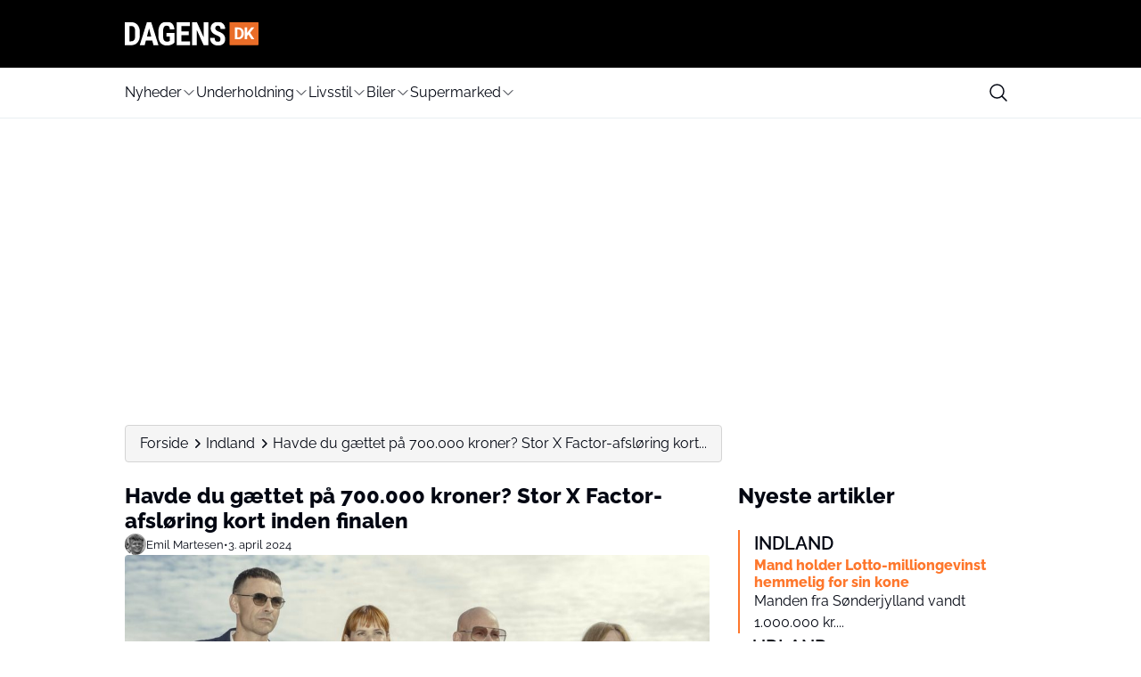

--- FILE ---
content_type: text/html; charset=UTF-8
request_url: https://www.dagens.dk/indland/havde-du-gaettet-paa-700-000-kroner-stor-x-factor-afsloering-kort-inden-finalen
body_size: 26206
content:
<!doctype html>
<html lang="da-DK" prefix="og: https://ogp.me/ns#">

<head>
    <meta charset="UTF-8">
    <meta name="viewport" content="width=device-width, initial-scale=1">
    <meta name="theme-color" content="#FE772C" />
    <link rel="profile" href="https://gmpg.org/xfn/11">
    	<style>img:is([sizes="auto" i], [sizes^="auto," i]) { contain-intrinsic-size: 3000px 1500px }</style>
	
<!-- Search Engine Optimization by Rank Math PRO - https://rankmath.com/ -->
<title>Havde du gættet på 700.000 kroner? Stor X Factor-afsløring kort inden finalen</title>
<meta name="description" content="Havde du gættet på 700.000 kroner?"/>
<meta name="robots" content="follow, index, max-snippet:-1, max-video-preview:-1, max-image-preview:large"/>
<link rel="canonical" href="https://www.dagens.dk/indland/havde-du-gaettet-paa-700-000-kroner-stor-x-factor-afsloering-kort-inden-finalen" />
<meta property="og:locale" content="da_DK" />
<meta property="og:type" content="article" />
<meta property="og:title" content="Havde du gættet på 700.000 kroner? Stor X Factor-afsløring kort inden finalen" />
<meta property="og:description" content="Havde du gættet på 700.000 kroner?" />
<meta property="og:url" content="https://www.dagens.dk/indland/havde-du-gaettet-paa-700-000-kroner-stor-x-factor-afsloering-kort-inden-finalen" />
<meta property="og:site_name" content="Dagens.dk" />
<meta property="article:publisher" content="https://www.facebook.com/dagens.dk/" />
<meta property="article:tag" content="X Factor" />
<meta property="article:section" content="Indland" />
<meta property="og:image" content="https://www.dagens.dk/wp-content/uploads/sites/13/2025/06/2904e077ac0cb7827cf56a19398090c0.jpg" />
<meta property="og:image:secure_url" content="https://www.dagens.dk/wp-content/uploads/sites/13/2025/06/2904e077ac0cb7827cf56a19398090c0.jpg" />
<meta property="og:image:width" content="1200" />
<meta property="og:image:height" content="630" />
<meta property="og:image:alt" content="Havde du gættet på 700.000 kroner? Stor X Factor-afsløring kort inden finalen" />
<meta property="og:image:type" content="image/jpeg" />
<meta name="twitter:card" content="summary_large_image" />
<meta name="twitter:title" content="Havde du gættet på 700.000 kroner? Stor X Factor-afsløring kort inden finalen" />
<meta name="twitter:description" content="Havde du gættet på 700.000 kroner?" />
<meta name="twitter:image" content="https://www.dagens.dk/wp-content/uploads/sites/13/2025/06/2904e077ac0cb7827cf56a19398090c0.jpg" />
<script type="application/ld+json" class="rank-math-schema-pro">{"@context":"https://schema.org","@graph":[{"@type":"NewsArticle","@id":"#news","headline":"Havde du g\u00e6ttet p\u00e5 700.000 kroner? Stor X Factor-afsl\u00f8ring kort inden finalen","name":"Havde du g\u00e6ttet p\u00e5 700.000 kroner? Stor X Factor-afsl\u00f8ring kort inden finalen","description":"Havde du g\u00e6ttet p\u00e5 700.000 kroner?","articleSection":"Indland","inLanguage":"da-DK","image":[{"@type":"ImageObject","url":"https://www.dagens.dk/wp-content/uploads/sites/13/2025/06/2904e077ac0cb7827cf56a19398090c0.jpg"}],"thumbnailUrl":"https://www.dagens.dk/wp-content/uploads/sites/13/2025/06/2904e077ac0cb7827cf56a19398090c0.jpg","author":[{"@type":"Person","name":"Emil Martesen"}],"publisher":{"@id":"https://www.dagens.dk/#organization"},"copyrightYear":"2024","copyrightHolder":{"@id":"https://www.dagens.dk/#organization"}},{"@type":"NewsMediaOrganization","@id":"https://www.dagens.dk/#organization","logo":{"@type":"ImageObject","url":"https://media.mgdk.dk/wp-content/uploads/sites/2/2025/06/DagensDK-Logo-Light.svg"},"founder":[{"@type":"Person","name":"Holger Madsen","url":"https://dk.linkedin.com/in/holgermadsen/da","sameAs":["https://dk.linkedin.com/in/holgermadsen/da"]},{"@type":"Person","name":"Kasper Christensen"}],"foundingDate":"2012-10-01","foundingLocation":{"@type":"Place","name":"Kolding","address":{"@type":"PostalAddress","addressLocality":"Kolding","addressCountry":"DK"}},"memberOf":{"@type":"Organization","name":"Pressen\u00e6vnet","url":"https://www.pressenaevnet.dk/pressnet_media/dagens-dk/"},"parentOrganization":{"@type":"Organization","name":"Media Group Denmark ApS","url":"https://mgdk.dk/"},"publishingPrinciples":"https://www.dagens.dk/presse-og-etik","correctionsPolicy":"https://www.dagens.dk/klage","actionableFeedbackPolicy":"https://www.dagens.dk/klage","ethicsPolicy":"https://www.dagens.dk/presse-og-etik","ownershipFundingInfo":"https://www.dagens.dk/om-dagens-dk","email":"redaktion@dagens.dk","address":{"@type":"PostalAddress","streetAddress":"Horsensvej 72A, ST","postalCode":"7100","addressLocality":"Vejle","addressCountry":"DK"},"sameAs":["https://www.facebook.com/dagens.dk/","https://www.instagram.com/dagens.dk/","https://www.tiktok.com/@dagens.dk","https://x.com/dagensdk","https://dk.pinterest.com/dagensdk/","https://muckrack.com/media-outlet/dagens","https://da.wikipedia.org/wiki/Dagens.dk","https://de.wikipedia.org/wiki/Dagens.dk","https://no.wikipedia.org/wiki/Dagens.dk","https://sv.wikipedia.org/wiki/Dagens.dk","https://dk.linkedin.com/in/dagens-dk-b11bb1107","https://www.wikidata.org/wiki/Q115864725"]},{"@type":"Place","@id":"https://www.dagens.dk/#place","address":{"@type":"PostalAddress","streetAddress":"Horsensvej 72A","addressLocality":"Vejle","addressRegion":"Danmark","postalCode":"7100"}},{"@type":"Organization","@id":"https://www.dagens.dk/#organization","name":"Dagens.dk","url":"https://www.dagens.dk","sameAs":["https://www.facebook.com/dagens.dk/","https://www.instagram.com/dagens.dk/"],"address":{"@type":"PostalAddress","streetAddress":"Horsensvej 72A","addressLocality":"Vejle","addressRegion":"Danmark","postalCode":"7100"},"logo":{"@type":"ImageObject","@id":"https://www.dagens.dk/#logo","url":"https://media.mgdk.dk/wp-content/uploads/sites/2/2025/12/dagens.dk_.png","contentUrl":"https://media.mgdk.dk/wp-content/uploads/sites/2/2025/12/dagens.dk_.png","caption":"Dagens.dk","inLanguage":"da-DK"},"contactPoint":[{"@type":"ContactPoint","telephone":"+45 41970703","contactType":"customer support"}],"description":"Dagens.dk er et underholdningsdrevet nyhedsmedie med stor gennemslagskraft i hele Danmark. Vores mission er at finde de kul\u00f8rte, sk\u00e6ve og tankev\u00e6kkende historier, som danskerne taler om \u2013 b\u00e5de over frokosten og p\u00e5 sociale medier. Vi tror p\u00e5, at nyheder ikke altid beh\u00f8ver v\u00e6re tunge og alvorlige for at v\u00e6re relevante.\r\n\r\nVi d\u00e6kker alt fra virale f\u00e6nomener og kendte til forbrug, sundhed, 112 og sport \u2013 og vi g\u00f8r det med kant, energi og blik for de historier, der rammer bredt.\r\n\r\nRedaktion og arbejdsmetode\r\nRedaktionen bag Dagens.dk best\u00e5r af erfarne journalister, freelancere og digitale redakt\u00f8rer, hvoraf st\u00f8rstedelen sidder p\u00e5 vores hovedkontor i Vejle. Derudover har vi medarbejdere, der arbejder remote og enkelte med base p\u00e5 vores kontor i K\u00f8benhavn.\r\n\r\nVi arbejder ikke ud fra en klassisk nyhedsdesk-struktur \u2013 i stedet arbejder vi fleksibelt og digitalt for at v\u00e6re t\u00e6t p\u00e5 b\u00e5de l\u00e6sere og tendenser. Vi bruger kunstig intelligens som et redskab til research og id\u00e9udvikling, men alt indhold bliver skrevet og gennemg\u00e5et af mennesker. Vi udgiver aldrig AI-genererede artikler uden menneskelig redaktionel kontrol.\r\n\r\nVores redaktionelle fokus\r\nVi udkommer hver dag med en bred vifte af artikler \u2013 og vi g\u00e5r is\u00e6r efter de historier, der:\r\n\r\nBer\u00f8rer danskernes hverdag og \u00f8konomi\r\nFx: prisstigninger hos supermarkeder og tv-udbydere, \u00e6ndringer hos MobilePay, ekstra penge tilbage i skat.\r\nUnderholder og overrasker\r\nFra virale h\u00e6ndelser og kendte til bizarre nyheder fra b\u00e5de ind- og udland.\r\nInformer og g\u00f8r en forskel\r\nVi tager vores ansvar som medie seri\u00f8st \u2013 s\u00e6rligt n\u00e5r det g\u00e6lder f\u00f8lsomme sager, sundhed, 112 og samfundsstof.\r\nVi er tilmeldt Pressen\u00e6vnet og arbejder under de presseetiske regler.\r\n\r\nEtik og trov\u00e6rdighed\r\nVi g\u00f8r en dyd ud af at skelne tydeligt mellem redaktionelt og betalt indhold. Hvis en artikel er sponsoreret, vil det v\u00e6re tydeligt markeret \u2013 b\u00e5de i toppen og i teksten \u2013 og samarbejdspartneren vil v\u00e6re oplyst.\r\n\r\nFaktatjek og kildekritik er en naturlig del af vores redaktionelle praksis. Jo mere f\u00f8lsom historien er, desto mere grundig er vores verificering. Vi undlader at skrive, hvis vi er det mindste i tvivl om fakta.\r\n\r\nHar du sp\u00f8rgsm\u00e5l, feedback eller \u00f8nsker at klage over en artikel, henviser vi til vores klageside \u2013 vi tager alle henvendelser seri\u00f8st og fors\u00f8ger at besvare alle henvendelser.\r\n\r\nTilstedev\u00e6relse og r\u00e6kkevidde\r\nDagens.dk er blandt de mest l\u00e6ste medier i Danmark inden for sin genre. Vores indhold deles og l\u00e6ses af hundredtusindvis af danskere hver uge.\r\n\r\nVi har over 200.000 f\u00f8lgere p\u00e5 Facebook\r\nVi har stor eksponering via Microsoft MSN og Google\r\nVi n\u00e5r danskerne direkte i deres indbakke via vores nyhedsbreve og beskeder","location":{"@id":"https://www.dagens.dk/#place"}},{"@type":"WebSite","@id":"https://www.dagens.dk/#website","url":"https://www.dagens.dk","name":"Dagens.dk","alternateName":"Dagens","publisher":{"@id":"https://www.dagens.dk/#organization"},"inLanguage":"da-DK"},{"@type":"ImageObject","@id":"https://www.dagens.dk/wp-content/uploads/sites/13/2025/06/2904e077ac0cb7827cf56a19398090c0.jpg","url":"https://www.dagens.dk/wp-content/uploads/sites/13/2025/06/2904e077ac0cb7827cf56a19398090c0.jpg","width":"1200","height":"630","inLanguage":"da-DK"},{"@type":"BreadcrumbList","@id":"https://www.dagens.dk/indland/havde-du-gaettet-paa-700-000-kroner-stor-x-factor-afsloering-kort-inden-finalen#breadcrumb","itemListElement":[{"@type":"ListItem","position":"1","item":{"@id":"https://www.dagens.dk/","name":"Forside"}},{"@type":"ListItem","position":"2","item":{"@id":"https://www.dagens.dk/indland","name":"Indland"}},{"@type":"ListItem","position":"3","item":{"@id":"https://www.dagens.dk/indland/havde-du-gaettet-paa-700-000-kroner-stor-x-factor-afsloering-kort-inden-finalen","name":"Havde du g\u00e6ttet p\u00e5 700.000 kroner? Stor X Factor-afsl\u00f8ring kort inden finalen"}}]},{"@type":"WebPage","@id":"https://www.dagens.dk/indland/havde-du-gaettet-paa-700-000-kroner-stor-x-factor-afsloering-kort-inden-finalen#webpage","url":"https://www.dagens.dk/indland/havde-du-gaettet-paa-700-000-kroner-stor-x-factor-afsloering-kort-inden-finalen","name":"Havde du g\u00e6ttet p\u00e5 700.000 kroner? Stor X Factor-afsl\u00f8ring kort inden finalen","datePublished":"2024-04-03T07:33:11+02:00","dateModified":"2024-04-03T07:33:11+02:00","isPartOf":{"@id":"https://www.dagens.dk/#website"},"primaryImageOfPage":{"@id":"https://www.dagens.dk/wp-content/uploads/sites/13/2025/06/2904e077ac0cb7827cf56a19398090c0.jpg"},"inLanguage":"da-DK","breadcrumb":{"@id":"https://www.dagens.dk/indland/havde-du-gaettet-paa-700-000-kroner-stor-x-factor-afsloering-kort-inden-finalen#breadcrumb"}}]}</script>
<!-- /Rank Math WordPress SEO plugin -->

<script>
window._wpemojiSettings = {"baseUrl":"https:\/\/s.w.org\/images\/core\/emoji\/15.0.3\/72x72\/","ext":".png","svgUrl":"https:\/\/s.w.org\/images\/core\/emoji\/15.0.3\/svg\/","svgExt":".svg","source":{"concatemoji":"https:\/\/www.dagens.dk\/wp-includes\/js\/wp-emoji-release.min.js?ver=6.7.2"}};
/*! This file is auto-generated */
!function(i,n){var o,s,e;function c(e){try{var t={supportTests:e,timestamp:(new Date).valueOf()};sessionStorage.setItem(o,JSON.stringify(t))}catch(e){}}function p(e,t,n){e.clearRect(0,0,e.canvas.width,e.canvas.height),e.fillText(t,0,0);var t=new Uint32Array(e.getImageData(0,0,e.canvas.width,e.canvas.height).data),r=(e.clearRect(0,0,e.canvas.width,e.canvas.height),e.fillText(n,0,0),new Uint32Array(e.getImageData(0,0,e.canvas.width,e.canvas.height).data));return t.every(function(e,t){return e===r[t]})}function u(e,t,n){switch(t){case"flag":return n(e,"\ud83c\udff3\ufe0f\u200d\u26a7\ufe0f","\ud83c\udff3\ufe0f\u200b\u26a7\ufe0f")?!1:!n(e,"\ud83c\uddfa\ud83c\uddf3","\ud83c\uddfa\u200b\ud83c\uddf3")&&!n(e,"\ud83c\udff4\udb40\udc67\udb40\udc62\udb40\udc65\udb40\udc6e\udb40\udc67\udb40\udc7f","\ud83c\udff4\u200b\udb40\udc67\u200b\udb40\udc62\u200b\udb40\udc65\u200b\udb40\udc6e\u200b\udb40\udc67\u200b\udb40\udc7f");case"emoji":return!n(e,"\ud83d\udc26\u200d\u2b1b","\ud83d\udc26\u200b\u2b1b")}return!1}function f(e,t,n){var r="undefined"!=typeof WorkerGlobalScope&&self instanceof WorkerGlobalScope?new OffscreenCanvas(300,150):i.createElement("canvas"),a=r.getContext("2d",{willReadFrequently:!0}),o=(a.textBaseline="top",a.font="600 32px Arial",{});return e.forEach(function(e){o[e]=t(a,e,n)}),o}function t(e){var t=i.createElement("script");t.src=e,t.defer=!0,i.head.appendChild(t)}"undefined"!=typeof Promise&&(o="wpEmojiSettingsSupports",s=["flag","emoji"],n.supports={everything:!0,everythingExceptFlag:!0},e=new Promise(function(e){i.addEventListener("DOMContentLoaded",e,{once:!0})}),new Promise(function(t){var n=function(){try{var e=JSON.parse(sessionStorage.getItem(o));if("object"==typeof e&&"number"==typeof e.timestamp&&(new Date).valueOf()<e.timestamp+604800&&"object"==typeof e.supportTests)return e.supportTests}catch(e){}return null}();if(!n){if("undefined"!=typeof Worker&&"undefined"!=typeof OffscreenCanvas&&"undefined"!=typeof URL&&URL.createObjectURL&&"undefined"!=typeof Blob)try{var e="postMessage("+f.toString()+"("+[JSON.stringify(s),u.toString(),p.toString()].join(",")+"));",r=new Blob([e],{type:"text/javascript"}),a=new Worker(URL.createObjectURL(r),{name:"wpTestEmojiSupports"});return void(a.onmessage=function(e){c(n=e.data),a.terminate(),t(n)})}catch(e){}c(n=f(s,u,p))}t(n)}).then(function(e){for(var t in e)n.supports[t]=e[t],n.supports.everything=n.supports.everything&&n.supports[t],"flag"!==t&&(n.supports.everythingExceptFlag=n.supports.everythingExceptFlag&&n.supports[t]);n.supports.everythingExceptFlag=n.supports.everythingExceptFlag&&!n.supports.flag,n.DOMReady=!1,n.readyCallback=function(){n.DOMReady=!0}}).then(function(){return e}).then(function(){var e;n.supports.everything||(n.readyCallback(),(e=n.source||{}).concatemoji?t(e.concatemoji):e.wpemoji&&e.twemoji&&(t(e.twemoji),t(e.wpemoji)))}))}((window,document),window._wpemojiSettings);
</script>
<style id='wp-emoji-styles-inline-css'>

	img.wp-smiley, img.emoji {
		display: inline !important;
		border: none !important;
		box-shadow: none !important;
		height: 1em !important;
		width: 1em !important;
		margin: 0 0.07em !important;
		vertical-align: -0.1em !important;
		background: none !important;
		padding: 0 !important;
	}
</style>
<link rel='stylesheet' id='wp-block-library-css' href='https://www.dagens.dk/wp-includes/css/dist/block-library/style.min.css?ver=6.7.2' media='all' />
<style id='global-styles-inline-css'>
:root{--wp--preset--aspect-ratio--square: 1;--wp--preset--aspect-ratio--4-3: 4/3;--wp--preset--aspect-ratio--3-4: 3/4;--wp--preset--aspect-ratio--3-2: 3/2;--wp--preset--aspect-ratio--2-3: 2/3;--wp--preset--aspect-ratio--16-9: 16/9;--wp--preset--aspect-ratio--9-16: 9/16;--wp--preset--aspect-ratio--post: 5/3;--wp--preset--aspect-ratio--cover: 6/2;--wp--preset--color--black: #000000;--wp--preset--color--cyan-bluish-gray: #abb8c3;--wp--preset--color--white: #FFFFFF;--wp--preset--color--pale-pink: #f78da7;--wp--preset--color--vivid-red: #cf2e2e;--wp--preset--color--luminous-vivid-orange: #ff6900;--wp--preset--color--luminous-vivid-amber: #fcb900;--wp--preset--color--light-green-cyan: #7bdcb5;--wp--preset--color--vivid-green-cyan: #00d084;--wp--preset--color--pale-cyan-blue: #8ed1fc;--wp--preset--color--vivid-cyan-blue: #0693e3;--wp--preset--color--vivid-purple: #9b51e0;--wp--preset--color--primary: #000000;--wp--preset--color--secondary: #E9EFF2;--wp--preset--color--accent: #FE772C;--wp--preset--color--negative: #f9fafb;--wp--preset--color--knockout: #f5f5f5;--wp--preset--color--typography: #030712;--wp--preset--gradient--vivid-cyan-blue-to-vivid-purple: linear-gradient(135deg,rgba(6,147,227,1) 0%,rgb(155,81,224) 100%);--wp--preset--gradient--light-green-cyan-to-vivid-green-cyan: linear-gradient(135deg,rgb(122,220,180) 0%,rgb(0,208,130) 100%);--wp--preset--gradient--luminous-vivid-amber-to-luminous-vivid-orange: linear-gradient(135deg,rgba(252,185,0,1) 0%,rgba(255,105,0,1) 100%);--wp--preset--gradient--luminous-vivid-orange-to-vivid-red: linear-gradient(135deg,rgba(255,105,0,1) 0%,rgb(207,46,46) 100%);--wp--preset--gradient--very-light-gray-to-cyan-bluish-gray: linear-gradient(135deg,rgb(238,238,238) 0%,rgb(169,184,195) 100%);--wp--preset--gradient--cool-to-warm-spectrum: linear-gradient(135deg,rgb(74,234,220) 0%,rgb(151,120,209) 20%,rgb(207,42,186) 40%,rgb(238,44,130) 60%,rgb(251,105,98) 80%,rgb(254,248,76) 100%);--wp--preset--gradient--blush-light-purple: linear-gradient(135deg,rgb(255,206,236) 0%,rgb(152,150,240) 100%);--wp--preset--gradient--blush-bordeaux: linear-gradient(135deg,rgb(254,205,165) 0%,rgb(254,45,45) 50%,rgb(107,0,62) 100%);--wp--preset--gradient--luminous-dusk: linear-gradient(135deg,rgb(255,203,112) 0%,rgb(199,81,192) 50%,rgb(65,88,208) 100%);--wp--preset--gradient--pale-ocean: linear-gradient(135deg,rgb(255,245,203) 0%,rgb(182,227,212) 50%,rgb(51,167,181) 100%);--wp--preset--gradient--electric-grass: linear-gradient(135deg,rgb(202,248,128) 0%,rgb(113,206,126) 100%);--wp--preset--gradient--midnight: linear-gradient(135deg,rgb(2,3,129) 0%,rgb(40,116,252) 100%);--wp--preset--font-size--small: 13px;--wp--preset--font-size--medium: clamp(14px, 0.875rem + ((1vw - 3.2px) * 0.882), 20px);--wp--preset--font-size--large: clamp(22.041px, 1.378rem + ((1vw - 3.2px) * 2.053), 36px);--wp--preset--font-size--x-large: clamp(25.014px, 1.563rem + ((1vw - 3.2px) * 2.498), 42px);--wp--preset--font-size--xs: clamp(12px, 0.75rem + ((1vw - 3.2px) * 0.294), 14px);--wp--preset--font-size--sm: clamp(14px, 0.875rem + ((1vw - 3.2px) * 0.294), 16px);--wp--preset--font-size--base: clamp(16px, 1rem + ((1vw - 3.2px) * 1), 16px);--wp--preset--font-size--h-4: clamp(18px, 1.125rem + ((1vw - 3.2px) * 0.294), 20px);--wp--preset--font-size--h-3: clamp(22px, 1.375rem + ((1vw - 3.2px) * 0.294), 24px);--wp--preset--font-size--h-2: clamp(26px, 1.625rem + ((1vw - 3.2px) * 0.294), 28px);--wp--preset--font-size--h-1: clamp(32px, 2rem + ((1vw - 3.2px) * 1), 32px);--wp--preset--font-family--nunito-sans: 'Raleway', sans-serif;--wp--preset--spacing--20: 0.44rem;--wp--preset--spacing--30: 0.67rem;--wp--preset--spacing--40: 1rem;--wp--preset--spacing--50: 1.5rem;--wp--preset--spacing--60: 2.25rem;--wp--preset--spacing--70: 3.38rem;--wp--preset--spacing--80: 5.06rem;--wp--preset--spacing--xs: .75rem;--wp--preset--spacing--sm: 1rem;--wp--preset--spacing--base: 1.5rem;--wp--preset--spacing--md: clamp(1.75rem, calc(1.75rem + ((1vw - 0.48rem) * 0.7813)), 2rem);;--wp--preset--spacing--lg: clamp(2.25rem, calc(2.25rem + ((1vw - 0.48rem) * 1.9531)), 2.875rem);;--wp--preset--spacing--xl: clamp(3.125rem, calc(3.125rem + ((1vw - 0.48rem) * 9.7656)), 6.25rem);;--wp--preset--spacing--2-xl: clamp(6.25rem, calc(6.25rem + ((1vw - 0.48rem) * 19.5313)), 12.5rem);;--wp--preset--shadow--natural: 6px 6px 9px rgba(0, 0, 0, 0.2);--wp--preset--shadow--deep: 12px 12px 50px rgba(0, 0, 0, 0.4);--wp--preset--shadow--sharp: 6px 6px 0px rgba(0, 0, 0, 0.2);--wp--preset--shadow--outlined: 6px 6px 0px -3px rgba(255, 255, 255, 1), 6px 6px rgba(0, 0, 0, 1);--wp--preset--shadow--crisp: 6px 6px 0px rgba(0, 0, 0, 1);--wp--custom--color--body--text: var(--wp--preset--color--typography);--wp--custom--color--body--background: var(--wp--preset--color--white);--wp--custom--color--body--background-main: var(--wp--preset--color--white);--wp--custom--color--body--background-knockout: var(--wp--preset--color--knockout);--wp--custom--color--body--accent: var(--wp--preset--color--accent);--wp--custom--color--body--accent-contrast: var(--wp--preset--color--negative);--wp--custom--color--body--divider: var(--wp--preset--color--accent);--wp--custom--color--button--text: var(--wp--preset--color--negative);--wp--custom--color--button--background: var(--wp--preset--color--accent);--wp--custom--color--header--text: var(--wp--preset--color--typography);--wp--custom--color--header--background: var(--wp--preset--color--primary);--wp--custom--color--header--background-secondary: var(--wp--preset--color--white);--wp--custom--color--header--border: var(--wp--preset--color--secondary);--wp--custom--color--header--search-icon-color: var(--wp--preset--color--typography);--wp--custom--color--header--search-icon-background: transparent;--wp--custom--color--header--search-box-text: var(--wp--preset--color--typography);--wp--custom--color--header--search-box-background: #fff;--wp--custom--color--footer--text: var(--wp--preset--color--typography);--wp--custom--color--footer--background: var(--wp--preset--color--white);--wp--custom--color--footer--border: var(--wp--preset--color--secondary);--wp--custom--color--footer--divider: var(--wp--preset--color--accent);--wp--custom--text--base--family: Raleway, sans-serif;--wp--custom--text--base--weight: 400;--wp--custom--text--heading--family: Raleway, sans-serif;--wp--custom--text--heading--weight: 800;}:root { --wp--style--global--content-size: 1000px;--wp--style--global--wide-size: 1000px; }:where(body) { margin: 0; }.wp-site-blocks { padding-top: var(--wp--style--root--padding-top); padding-bottom: var(--wp--style--root--padding-bottom); }.has-global-padding { padding-right: var(--wp--style--root--padding-right); padding-left: var(--wp--style--root--padding-left); }.has-global-padding > .alignfull { margin-right: calc(var(--wp--style--root--padding-right) * -1); margin-left: calc(var(--wp--style--root--padding-left) * -1); }.has-global-padding :where(:not(.alignfull.is-layout-flow) > .has-global-padding:not(.wp-block-block, .alignfull)) { padding-right: 0; padding-left: 0; }.has-global-padding :where(:not(.alignfull.is-layout-flow) > .has-global-padding:not(.wp-block-block, .alignfull)) > .alignfull { margin-left: 0; margin-right: 0; }.wp-site-blocks > .alignleft { float: left; margin-right: 2em; }.wp-site-blocks > .alignright { float: right; margin-left: 2em; }.wp-site-blocks > .aligncenter { justify-content: center; margin-left: auto; margin-right: auto; }:where(.wp-site-blocks) > * { margin-block-start: 24px; margin-block-end: 0; }:where(.wp-site-blocks) > :first-child { margin-block-start: 0; }:where(.wp-site-blocks) > :last-child { margin-block-end: 0; }:root { --wp--style--block-gap: 24px; }:root :where(.is-layout-flow) > :first-child{margin-block-start: 0;}:root :where(.is-layout-flow) > :last-child{margin-block-end: 0;}:root :where(.is-layout-flow) > *{margin-block-start: 24px;margin-block-end: 0;}:root :where(.is-layout-constrained) > :first-child{margin-block-start: 0;}:root :where(.is-layout-constrained) > :last-child{margin-block-end: 0;}:root :where(.is-layout-constrained) > *{margin-block-start: 24px;margin-block-end: 0;}:root :where(.is-layout-flex){gap: 24px;}:root :where(.is-layout-grid){gap: 24px;}.is-layout-flow > .alignleft{float: left;margin-inline-start: 0;margin-inline-end: 2em;}.is-layout-flow > .alignright{float: right;margin-inline-start: 2em;margin-inline-end: 0;}.is-layout-flow > .aligncenter{margin-left: auto !important;margin-right: auto !important;}.is-layout-constrained > .alignleft{float: left;margin-inline-start: 0;margin-inline-end: 2em;}.is-layout-constrained > .alignright{float: right;margin-inline-start: 2em;margin-inline-end: 0;}.is-layout-constrained > .aligncenter{margin-left: auto !important;margin-right: auto !important;}.is-layout-constrained > :where(:not(.alignleft):not(.alignright):not(.alignfull)){max-width: var(--wp--style--global--content-size);margin-left: auto !important;margin-right: auto !important;}.is-layout-constrained > .alignwide{max-width: var(--wp--style--global--wide-size);}body .is-layout-flex{display: flex;}.is-layout-flex{flex-wrap: wrap;align-items: center;}.is-layout-flex > :is(*, div){margin: 0;}body .is-layout-grid{display: grid;}.is-layout-grid > :is(*, div){margin: 0;}body{background-color: var(--wp--custom--color--body--background);color: var(--wp--custom--color--body--text);font-family: var(--wp--custom--text--base--family);font-size: var(--wp--preset--font-size--base);font-weight: var(--wp--custom--text--base--weight);line-height: 1.4;--wp--style--root--padding-top: 0px;--wp--style--root--padding-right: var(--wp--preset--spacing--base);--wp--style--root--padding-bottom: 0px;--wp--style--root--padding-left: var(--wp--preset--spacing--base);}a:where(:not(.wp-element-button)){color: var(--wp--custom--color--body--text);text-decoration: underline;}:root :where(a:where(:not(.wp-element-button)):hover){color: var(--wp--custom--color--body--accent);}h1, h2, h3, h4, h5, h6{color: var(--wp--custom--color--body--text);font-family: var(--wp--custom--text--heading--family);font-style: normal;font-weight: var(--wp--custom--text--heading--weight);line-height: 1.2;}h1{font-size: var(--wp--preset--font-size--h-1);}h2{font-size: var(--wp--preset--font-size--h-2);}h3{font-size: var(--wp--preset--font-size--h-3);}h4{font-size: var(--wp--preset--font-size--h-4);}:root :where(.wp-element-button, .wp-block-button__link){background-color: var(--wp--custom--color--body--accent);border-radius: 999px;border-width: 0;color: var(--wp--custom--color--body--accent-contrast);font-family: inherit;font-size: inherit;font-style: normal;font-weight: regular;line-height: inherit;padding-top: 8px;padding-right: 32px;padding-bottom: 8px;padding-left: 32px;text-decoration: none;}.has-black-color{color: var(--wp--preset--color--black) !important;}.has-cyan-bluish-gray-color{color: var(--wp--preset--color--cyan-bluish-gray) !important;}.has-white-color{color: var(--wp--preset--color--white) !important;}.has-pale-pink-color{color: var(--wp--preset--color--pale-pink) !important;}.has-vivid-red-color{color: var(--wp--preset--color--vivid-red) !important;}.has-luminous-vivid-orange-color{color: var(--wp--preset--color--luminous-vivid-orange) !important;}.has-luminous-vivid-amber-color{color: var(--wp--preset--color--luminous-vivid-amber) !important;}.has-light-green-cyan-color{color: var(--wp--preset--color--light-green-cyan) !important;}.has-vivid-green-cyan-color{color: var(--wp--preset--color--vivid-green-cyan) !important;}.has-pale-cyan-blue-color{color: var(--wp--preset--color--pale-cyan-blue) !important;}.has-vivid-cyan-blue-color{color: var(--wp--preset--color--vivid-cyan-blue) !important;}.has-vivid-purple-color{color: var(--wp--preset--color--vivid-purple) !important;}.has-primary-color{color: var(--wp--preset--color--primary) !important;}.has-secondary-color{color: var(--wp--preset--color--secondary) !important;}.has-accent-color{color: var(--wp--preset--color--accent) !important;}.has-negative-color{color: var(--wp--preset--color--negative) !important;}.has-knockout-color{color: var(--wp--preset--color--knockout) !important;}.has-typography-color{color: var(--wp--preset--color--typography) !important;}.has-black-background-color{background-color: var(--wp--preset--color--black) !important;}.has-cyan-bluish-gray-background-color{background-color: var(--wp--preset--color--cyan-bluish-gray) !important;}.has-white-background-color{background-color: var(--wp--preset--color--white) !important;}.has-pale-pink-background-color{background-color: var(--wp--preset--color--pale-pink) !important;}.has-vivid-red-background-color{background-color: var(--wp--preset--color--vivid-red) !important;}.has-luminous-vivid-orange-background-color{background-color: var(--wp--preset--color--luminous-vivid-orange) !important;}.has-luminous-vivid-amber-background-color{background-color: var(--wp--preset--color--luminous-vivid-amber) !important;}.has-light-green-cyan-background-color{background-color: var(--wp--preset--color--light-green-cyan) !important;}.has-vivid-green-cyan-background-color{background-color: var(--wp--preset--color--vivid-green-cyan) !important;}.has-pale-cyan-blue-background-color{background-color: var(--wp--preset--color--pale-cyan-blue) !important;}.has-vivid-cyan-blue-background-color{background-color: var(--wp--preset--color--vivid-cyan-blue) !important;}.has-vivid-purple-background-color{background-color: var(--wp--preset--color--vivid-purple) !important;}.has-primary-background-color{background-color: var(--wp--preset--color--primary) !important;}.has-secondary-background-color{background-color: var(--wp--preset--color--secondary) !important;}.has-accent-background-color{background-color: var(--wp--preset--color--accent) !important;}.has-negative-background-color{background-color: var(--wp--preset--color--negative) !important;}.has-knockout-background-color{background-color: var(--wp--preset--color--knockout) !important;}.has-typography-background-color{background-color: var(--wp--preset--color--typography) !important;}.has-black-border-color{border-color: var(--wp--preset--color--black) !important;}.has-cyan-bluish-gray-border-color{border-color: var(--wp--preset--color--cyan-bluish-gray) !important;}.has-white-border-color{border-color: var(--wp--preset--color--white) !important;}.has-pale-pink-border-color{border-color: var(--wp--preset--color--pale-pink) !important;}.has-vivid-red-border-color{border-color: var(--wp--preset--color--vivid-red) !important;}.has-luminous-vivid-orange-border-color{border-color: var(--wp--preset--color--luminous-vivid-orange) !important;}.has-luminous-vivid-amber-border-color{border-color: var(--wp--preset--color--luminous-vivid-amber) !important;}.has-light-green-cyan-border-color{border-color: var(--wp--preset--color--light-green-cyan) !important;}.has-vivid-green-cyan-border-color{border-color: var(--wp--preset--color--vivid-green-cyan) !important;}.has-pale-cyan-blue-border-color{border-color: var(--wp--preset--color--pale-cyan-blue) !important;}.has-vivid-cyan-blue-border-color{border-color: var(--wp--preset--color--vivid-cyan-blue) !important;}.has-vivid-purple-border-color{border-color: var(--wp--preset--color--vivid-purple) !important;}.has-primary-border-color{border-color: var(--wp--preset--color--primary) !important;}.has-secondary-border-color{border-color: var(--wp--preset--color--secondary) !important;}.has-accent-border-color{border-color: var(--wp--preset--color--accent) !important;}.has-negative-border-color{border-color: var(--wp--preset--color--negative) !important;}.has-knockout-border-color{border-color: var(--wp--preset--color--knockout) !important;}.has-typography-border-color{border-color: var(--wp--preset--color--typography) !important;}.has-vivid-cyan-blue-to-vivid-purple-gradient-background{background: var(--wp--preset--gradient--vivid-cyan-blue-to-vivid-purple) !important;}.has-light-green-cyan-to-vivid-green-cyan-gradient-background{background: var(--wp--preset--gradient--light-green-cyan-to-vivid-green-cyan) !important;}.has-luminous-vivid-amber-to-luminous-vivid-orange-gradient-background{background: var(--wp--preset--gradient--luminous-vivid-amber-to-luminous-vivid-orange) !important;}.has-luminous-vivid-orange-to-vivid-red-gradient-background{background: var(--wp--preset--gradient--luminous-vivid-orange-to-vivid-red) !important;}.has-very-light-gray-to-cyan-bluish-gray-gradient-background{background: var(--wp--preset--gradient--very-light-gray-to-cyan-bluish-gray) !important;}.has-cool-to-warm-spectrum-gradient-background{background: var(--wp--preset--gradient--cool-to-warm-spectrum) !important;}.has-blush-light-purple-gradient-background{background: var(--wp--preset--gradient--blush-light-purple) !important;}.has-blush-bordeaux-gradient-background{background: var(--wp--preset--gradient--blush-bordeaux) !important;}.has-luminous-dusk-gradient-background{background: var(--wp--preset--gradient--luminous-dusk) !important;}.has-pale-ocean-gradient-background{background: var(--wp--preset--gradient--pale-ocean) !important;}.has-electric-grass-gradient-background{background: var(--wp--preset--gradient--electric-grass) !important;}.has-midnight-gradient-background{background: var(--wp--preset--gradient--midnight) !important;}.has-small-font-size{font-size: var(--wp--preset--font-size--small) !important;}.has-medium-font-size{font-size: var(--wp--preset--font-size--medium) !important;}.has-large-font-size{font-size: var(--wp--preset--font-size--large) !important;}.has-x-large-font-size{font-size: var(--wp--preset--font-size--x-large) !important;}.has-xs-font-size{font-size: var(--wp--preset--font-size--xs) !important;}.has-sm-font-size{font-size: var(--wp--preset--font-size--sm) !important;}.has-base-font-size{font-size: var(--wp--preset--font-size--base) !important;}.has-h-4-font-size{font-size: var(--wp--preset--font-size--h-4) !important;}.has-h-3-font-size{font-size: var(--wp--preset--font-size--h-3) !important;}.has-h-2-font-size{font-size: var(--wp--preset--font-size--h-2) !important;}.has-h-1-font-size{font-size: var(--wp--preset--font-size--h-1) !important;}.has-nunito-sans-font-family{font-family: var(--wp--preset--font-family--nunito-sans) !important;}
:root :where(.wp-block-pullquote){font-size: clamp(0.984em, 0.984rem + ((1vw - 0.2em) * 1.214), 1.5em);line-height: 1.6;}
:root :where(.wp-block-image img, .wp-block-image .wp-block-image__crop-area, .wp-block-image .components-placeholder){border-radius: .25rem;}
:root :where(.wp-block-quote){background-color: var(--wp--custom--color--body--background-knockout);border-radius: .25rem;border-left-color: var(--wp--custom--color--body--accent);border-left-width: .25rem;border-left-style: solid;padding-top: var(--wp--preset--spacing--base);padding-right: var(--wp--preset--spacing--base);padding-bottom: var(--wp--preset--spacing--base);padding-left: var(--wp--preset--spacing--base);}:root :where(.wp-block-quote){border-inline-start-color: var(--wp--custom--color--body--accent)!important}
</style>
<link rel='stylesheet' id='utilities-css-css' href='https://www.dagens.dk/wp-content/themes/mgdk-master/assets/css/utilities.css?ver=1768393062' media='all' />
<script src="https://www.dagens.dk/wp-includes/js/dist/hooks.min.js?ver=4d63a3d491d11ffd8ac6" id="wp-hooks-js"></script>
<script src="https://www.dagens.dk/wp-includes/js/dist/i18n.min.js?ver=5e580eb46a90c2b997e6" id="wp-i18n-js"></script>
<script id="wp-i18n-js-after">
wp.i18n.setLocaleData( { 'text direction\u0004ltr': [ 'ltr' ] } );
</script>
<script defer fetchpriority="low" src="https://www.dagens.dk/wp-content/themes/mgdk-master/assets/js/bundle.min.js?ver=1768393062" id="bundle-js-js"></script>
<link rel="https://api.w.org/" href="https://www.dagens.dk/wp-json/" /><link rel="alternate" title="JSON" type="application/json" href="https://www.dagens.dk/wp-json/wp/v2/posts/162238" /><link rel="EditURI" type="application/rsd+xml" title="RSD" href="https://www.dagens.dk/xmlrpc.php?rsd" />
<meta name="generator" content="WordPress 6.7.2" />
<link rel='shortlink' href='https://www.dagens.dk/?p=162238' />
<link rel="alternate" title="oEmbed (JSON)" type="application/json+oembed" href="https://www.dagens.dk/wp-json/oembed/1.0/embed?url=https%3A%2F%2Fwww.dagens.dk%2Findland%2Fhavde-du-gaettet-paa-700-000-kroner-stor-x-factor-afsloering-kort-inden-finalen" />
<link rel="alternate" title="oEmbed (XML)" type="text/xml+oembed" href="https://www.dagens.dk/wp-json/oembed/1.0/embed?url=https%3A%2F%2Fwww.dagens.dk%2Findland%2Fhavde-du-gaettet-paa-700-000-kroner-stor-x-factor-afsloering-kort-inden-finalen&#038;format=xml" />
	<!-- MGDK CMP  -->   
	<script>
        window.dataLayer= window.dataLayer|| [];
        function gtag(){
            dataLayer.push(arguments);
        }
        gtag('consent', 'default', {
            'ad_storage': 'denied',
            'analytics_storage': 'denied',
            'ad_user_data':'denied',
            'ad_personalization': 'denied',
            'wait_for_update': 500
        });

        dataLayer.push({
            'event': 'default_consent'

        });
    </script>
    <script type="text/plain" class="cmplazyload" data-cmp-vendor="s2505" async>
    ;(function(p,l,o,w,i,n,g){if(!p[i]){p.GlobalSnowplowNamespace=p.GlobalSnowplowNamespace||[];
    p.GlobalSnowplowNamespace.push(i);p[i]=function(){(p[i].q=p[i].q||[]).push(arguments)
    };p[i].q=p[i].q||[];n=l.createElement(o);g=l.getElementsByTagName(o)[0];n.async=1;
    n.src=w;g.parentNode.insertBefore(n,g)}}(window,document,"script","https://scout.data.funkedigital.de/liteblower.js","snowplow"));
    </script>

    <script type="text/plain" class="cmplazyload" data-cmp-vendor="s2505">
    snowplow('newTracker', 'mgdk', 'sp.data.funkedigital.de', {
      appId: 'dagens.dk',
      cookieName: 'sp',
      cookieSameSite: 'Lax',
      eventMethod: 'beacon',
      discoverRootDomain: true,
      postPath: '/de.funkedigital/t',
      connectionTimeout: 7500,
      contexts: {
        webPage: true,
        session: true,
        browser: true
      }
    });

    snowplow('enableActivityTracking', {
      minimumVisitLength: 10,
      heartbeatDelay: 10
    });

    snowplow('trackPageView');
    </script>
    <link rel="alternate" type="application/rss+xml" title="Dagens &raquo; Latest News Feed" href="https://www.dagens.dk/feeds/rss/articles/latest-news/" />
<script async id="ebx" src="https://applets.ebxcdn.com/ebx.js"></script><style class='wp-fonts-local'>
@font-face{font-family:Raleway;font-style:normal;font-weight:200;font-display:swap;src:url('https://www.dagens.dk/wp-content/themes/mgdk-master/assets/fonts/raleway-v34-latin-200.woff2') format('woff2');}
@font-face{font-family:Raleway;font-style:italic;font-weight:200;font-display:swap;src:url('https://www.dagens.dk/wp-content/themes/mgdk-master/assets/fonts/raleway-v34-latin-200italic.woff2') format('woff2');}
@font-face{font-family:Raleway;font-style:normal;font-weight:400;font-display:swap;src:url('https://www.dagens.dk/wp-content/themes/mgdk-master/assets/fonts/raleway-v34-latin-regular.woff2') format('woff2');}
@font-face{font-family:Raleway;font-style:italic;font-weight:400;font-display:swap;src:url('https://www.dagens.dk/wp-content/themes/mgdk-master/assets/fonts/raleway-v34-latin-italic.woff2') format('woff2');}
@font-face{font-family:Raleway;font-style:normal;font-weight:600;font-display:swap;src:url('https://www.dagens.dk/wp-content/themes/mgdk-master/assets/fonts/raleway-v34-latin-600.woff2') format('woff2');}
@font-face{font-family:Raleway;font-style:italic;font-weight:600;font-display:swap;src:url('https://www.dagens.dk/wp-content/themes/mgdk-master/assets/fonts/raleway-v34-latin-600italic.woff2') format('woff2');}
@font-face{font-family:Raleway;font-style:normal;font-weight:800;font-display:swap;src:url('https://www.dagens.dk/wp-content/themes/mgdk-master/assets/fonts/raleway-v34-latin-800.woff2') format('woff2');}
@font-face{font-family:Raleway;font-style:italic;font-weight:800;font-display:swap;src:url('https://www.dagens.dk/wp-content/themes/mgdk-master/assets/fonts/raleway-v34-latin-800italic.woff2') format('woff2');}
</style>
    <!-- Google Tag Manager -->
    <script>
        (function(w, d, s, l, i) {
            w[l] = w[l] || [];
            w[l].push({
                'gtm.start': new Date().getTime(),
                event: 'gtm.js'
            });
            var f = d.getElementsByTagName(s)[0],
                j = d.createElement(s),
                dl = l != 'dataLayer' ? '&l=' + l : '';
            j.async = true;
            j.setAttribute("data-cmp-src", 'https://www.googletagmanager.com/gtm.js?id=' + i + dl);
            j.className = 'cmplazyload';
            j.type = 'text/plain'
            j.setAttribute("data-cmp-vendor", 's905');
           //j.src =
           //    'https://www.googletagmanager.com/gtm.js?id=' + i + dl;
            f.parentNode.insertBefore(j, f);
        })(window, document, 'script', 'dataLayer', 'GTM-T4T8VV97');
    </script>
    <!-- End Google Tag Manager -->

	<!-- Taboola SDK - Header -->
	<script type="text/plain" class="cmplazyload" data-cmp-vendor="s98">
		window._taboola = window._taboola || [];
		_taboola.push({
			article: "auto"
		});
		!(function(e, f, u, i) {
			if (!document.getElementById(i)) {
				e.async = 1;
				e.type = 'text/plain';
				e.className = 'cmplazyload';
				e.setAttribute("data-cmp-vendor", "s98");
				e.setAttribute("data-cmp-src", u);
				e.id = i;
				f.parentNode.insertBefore(e, f);
			}
		})(
			document.createElement("script"),
			document.getElementsByTagName("script")[0],
			"//cdn.taboola.com/libtrc/mediagroupdk-network/loader.js",
			"tb_loader_script"
		);
		if (window.performance && typeof window.performance.mark == "function") {
			window.performance.mark("tbl_ic");
		}
	</script>

	<!-- Google tag (gtag.js) -->
	<script
		async type="text/plain" class="cmplazyload" data-cmp-vendor="s905" data-cmp-src="https://www.googletagmanager.com/gtag/js?id=G-9X33VQ9SS0"></script>
	<script>
        window.dataLayer = window.dataLayer || [];
        function gtag(){dataLayer.push(arguments);}
        gtag('js', new Date());

        gtag('config', 'G-9X33VQ9SS0');
    </script>


		<!-- Relevant -->
		<script data-cmp-src="https://securepubads.g.doubleclick.net/tag/js/gpt.js" type="text/plain" class="cmplazyload" data-cmp-vendor="755"></script>
		<script data-cmp-src="https://mgdk-cdn.relevant-digital.com/static/tags/684976f1c8ce5cff81e483f9.js" type="text/plain" class="cmplazyload" data-cmp-vendor="1100"></script>
			
	<script>
		function loadAds() {
						var isMobile = window.innerWidth < 576;
			window.relevantDigital = window.relevantDigital || {};
			relevantDigital.cmd = relevantDigital.cmd || [];
			relevantDigital.cmd.push(function() {
				relevantDigital.addPrebidConfig({
					schain: {
						validation: "strict",
						config: {
							ver: "1.0",
							complete: 1,
							nodes: [{
								asi: "mgdk.dk",
								sid: "MGDK-00000000001",
								hp: 1,
							}, ],
						},
					},
					fledgeForGpt: {
						enabled: true,
						defaultForSlots: 1,
					},
				});
				relevantDigital.loadPrebid({
					configId: isMobile ?
						"6849799b09a8aa2e87abb2a6" // Mobile version
						:
						"68497968d788861c4aabb2a2", // Desktop/Tablet version
					manageAdserver: true,
					collapseEmptyDivs: true,
					collapseBeforeAdFetch: false,
					allowedDivIds: null,
					noSlotReload: true,
					noGpt: true,
					delayedAdserverLoading: true,
				});
			});
					}
	</script>

	<!-- SeenThis midscroll -->
		<script type="text/plain" class="cmplazyload" data-cmp-vendor="s690">
		try {
						if (window.innerWidth < 576) { //for the moment, we just use the script on mobile - desktop content area is too narrow for SeenThis midscroll
							window.highImpactJs = window.highImpactJs || { cmd: [] };
				window.highImpactJs.cmd.push(() => {
					var isMobile = window.innerWidth < 576;
					window.highImpactJs.setConfig({
						plugins: ['gam'], // What adserver plugin to use, other options, adform and xandr
						zIndex: 1, //Max Z-index on your page
					});
					window.highImpactJs.setTemplateConfig("midscroll", {
						topBarHeight: 0, // Height in px for the topbar (optional)
						peekAmount: '100vh', // How much of the ad that should be visible
						zIndex: 1, // Z-index for the ad
					});
					window.highImpactJs.defineSlot({
						template: 'midscroll', // Which template to use
						sizes: isMobile ? // What ad sizes the format should be applied for.
							[[300, 240]]
							: [[970, 570]],
						adUnitId: isMobile ? 'Mobile_Square_Article_2' : 'Square_Article_2', // Id of the ad slot wrapper div
						waitForAdSignal: true, // If the script should wait for a message from the ad before applying styling. Default is false.
					});
				});
						}
					} catch (err) {
			console.log("%c** " + "Seenthis script error" + " **", 'background:orange;color:#fff');
			console.log("%cERROR: " + err.name + "\n" + err.stack, "color:red");
		}
	</script>
	
		<!-- if using Consentmanager.net as CMP -->
	<script type="text/plain"  class="cmplazyload" data-cmp-vendor="s690" async data-cmp-src="https://video.seenthis.se/public/patrik/MGDK/high-impact.min.js"></script>
	
	<!-- Adnami tags -->
	<script async='async' type="text/plain" class="cmplazyload" data-cmp-vendor="612" data-cmp-src="https://macro.adnami.io/macro/hosts/adsm.macro.dagens.dk.js"></script>
	<script type="text/plain" class="cmplazyload" data-cmp-vendor="c70211">
		(function(w, d, s, id) {
			if (typeof(w.webpushr) !== 'undefined') return;
			w.webpushr = w.webpushr || function() {
				(w.webpushr.q = w.webpushr.q || []).push(arguments)
			};
			var js, fjs = d.getElementsByTagName(s)[0];
			js = d.createElement(s);
			js.id = id;
			js.async = 1;
			js.src = "https://cdn.webpushr.com/app.min.js";
			fjs.parentNode.appendChild(js);
		}(window, document, 'script', 'webpushr-jssdk'));
		webpushr('setup', {
			'key': 'BNXyCjZxDgpuAIlbTf0QQamMc7CcD7a0XxEQ9P8sVdPNrdLoVfpuZ8ttgfYGAAic1tTxBjJJhSgXjpZBOEvuTFY'
		});
	</script>
	<!-- Klaviyo -->
	<script async type="text/plain" class="cmplazyload" data-cmp-vendor="s2491" data-cmp-src="https://static.klaviyo.com/onsite/js/klaviyo.js?company_id=Uxv8GN"></script>
	<script type="text/plain" class="cmplazyload" data-cmp-vendor="s2491" async>
		//Script to initialize Klaviyo object on page load
		! function() {
			if (!window.klaviyo) {
				window._klOnsite = window._klOnsite || [];
				try {
					window.klaviyo = new Proxy({}, {
						get: function(n, i) {
							return "push" === i ? function() {
								var n;
								(n = window._klOnsite).push.apply(n, arguments)
							} : function() {
								for (var n = arguments.length, o = new Array(n), w = 0; w < n; w++) o[w] = arguments[w];
								var t = "function" == typeof o[o.length - 1] ? o.pop() : void 0,
									e = new Promise((function(n) {
										window._klOnsite.push([i].concat(o, [function(i) {
											t && t(i), n(i)
										}]))
									}));
								return e
							}
						}
					})
				} catch (n) {
					window.klaviyo = window.klaviyo || [], window.klaviyo.push = function() {
						var n;
						(n = window._klOnsite).push.apply(n, arguments)
					}
				}
			}
		}();
	</script>
	<script type="text/plain" class="cmplazyload" data-cmp-vendor="s2491" async>
		function getPageName() {
			try {
				return document.querySelector("title").textContent;
			} catch (err) {
				return "unknown";
			}
		}

		function getCategoryName() {
			try {
				var cannonicalURL = document.querySelector('link[rel~="canonical"]').getAttribute("href");
				var pathbaseName = cannonicalURL.substring(document.location.protocol.length + 2 + document.domain.length, cannonicalURL.length);
				if ((pathbaseName.length > 1) && pathbaseName.endsWith("/")) {
					pathbaseName = pathbaseName.slice(0, -1);
				}
				if (pathbaseName === "/") {
					return "Forside";
				} else {
					var dirs = pathbaseName.split("/");
					if (dirs.length > 1) {
						return dirs[1];
					} else {
						return "Forside";
					}
				}
			} catch (err) {
				return "unknown";
			}
		}
		//Script to track viewed page
		klaviyo.track("Viewed Page", {
			PageName: getPageName()
		});
		klaviyo.track("Viewed Category", {
			CategoryName: getCategoryName()
		});
	</script>
<link rel="icon" href="https://media.mgdk.dk/wp-content/uploads/sites/2/2025/06/Fav-150x150.png" sizes="32x32" />
<link rel="icon" href="https://media.mgdk.dk/wp-content/uploads/sites/2/2025/06/Fav-300x300.png" sizes="192x192" />
<link rel="apple-touch-icon" href="https://media.mgdk.dk/wp-content/uploads/sites/2/2025/06/Fav-300x300.png" />
<meta name="msapplication-TileImage" content="https://media.mgdk.dk/wp-content/uploads/sites/2/2025/06/Fav-300x300.png" />
	<script type='text/plain' class='cmplazyload' data-cmp-vendor='s28'>
		(function() {
			/** CONFIGURATION START **/
			var _sf_async_config = window._sf_async_config = (window._sf_async_config || {});
			_sf_async_config.uid = 67084;
			_sf_async_config.domain = 'dagens.dk';
			_sf_async_config.useCanonical = true;
			_sf_async_config.useCanonicalDomain = true;
			_sf_async_config.flickerControl = false;
			_sf_async_config.sections = 'Indland'; //SET PAGE-LEVEL SECTION(S)
			_sf_async_config.authors = 'Emil Martesen'; //SET PAGE-LEVEL AUTHOR(S)
			/** CONFIGURATION END **/
			function loadChartbeat() {
				var e = document.createElement('script');
				var n = document.getElementsByTagName('script')[0];
				e.type = 'text/javascript';
				e.async = true;
				e.src = '//static.chartbeat.com/js/chartbeat.js';
				n.parentNode.insertBefore(e, n);
			}
			loadChartbeat();
		})();
	</script>
	<script type="text/plain" class="cmplazyload" data-cmp-vendor="s28" data-cmp-src="//static.chartbeat.com/js/chartbeat_mab.js" async></script>
</head>

<body class="post-template-default single single-post postid-162238 single-format-standard wp-embed-responsive">

    		<script type="text/javascript" data-cmp-ab="1">window.cmp_customlanguages = [{"l":"DA","i":"da","r":0,"t":"DA"},{"l":"EN","i":"en","r":0,"t":"EN"}];</script>
		<script>if(!("gdprAppliesGlobally" in window)){window.gdprAppliesGlobally=true}if(!("cmp_id" in window)||window.cmp_id<1){window.cmp_id=0}if(!("cmp_cdid" in window)){window.cmp_cdid="16cc1580c12bb"}if(!("cmp_params" in window)){window.cmp_params=""}if(!("cmp_host" in window)){window.cmp_host="b.delivery.consentmanager.net"}if(!("cmp_cdn" in window)){window.cmp_cdn="cdn.consentmanager.net"}if(!("cmp_proto" in window)){window.cmp_proto="https:"}if(!("cmp_codesrc" in window)){window.cmp_codesrc="0"}window.cmp_getsupportedLangs=function(){var b=["DE","EN","FR","IT","NO","DA","FI","ES","PT","RO","BG","ET","EL","GA","HR","LV","LT","MT","NL","PL","SV","SK","SL","CS","HU","RU","SR","ZH","TR","UK","AR","BS","JA","CY"];if("cmp_customlanguages" in window){for(var a=0;a<window.cmp_customlanguages.length;a++){b.push(window.cmp_customlanguages[a].l.toUpperCase())}}return b};window.cmp_getRTLLangs=function(){var a=["AR"];if("cmp_customlanguages" in window){for(var b=0;b<window.cmp_customlanguages.length;b++){if("r" in window.cmp_customlanguages[b]&&window.cmp_customlanguages[b].r){a.push(window.cmp_customlanguages[b].l)}}}return a};window.cmp_getlang=function(a){if(typeof(a)!="boolean"){a=true}if(a&&typeof(cmp_getlang.usedlang)=="string"&&cmp_getlang.usedlang!==""){return cmp_getlang.usedlang}return window.cmp_getlangs()[0]};window.cmp_extractlang=function(a){if(a.indexOf("cmplang=")!=-1){a=a.substr(a.indexOf("cmplang=")+8,2).toUpperCase();if(a.indexOf("&")!=-1){a=a.substr(0,a.indexOf("&"))}}else{a=""}return a};window.cmp_getlangs=function(){var h=window.cmp_getsupportedLangs();var g=[];var a=location.hash;var f=location.search;var e="cmp_params" in window?window.cmp_params:"";if(cmp_extractlang(a)!=""){g.push(cmp_extractlang(a))}else{if(cmp_extractlang(f)!=""){g.push(cmp_extractlang(f))}else{if(cmp_extractlang(e)!=""){g.push(cmp_extractlang(e))}else{if("cmp_setlang" in window&&window.cmp_setlang!=""){g.push(window.cmp_setlang.toUpperCase())}else{if("cmp_langdetect" in window&&window.cmp_langdetect==1){g.push(window.cmp_getPageLang())}else{g=window.cmp_getBrowserLangs()}}}}}var c=[];for(var d=0;d<g.length;d++){var b=g[d].toUpperCase();if(b.length<2){continue}if(h.indexOf(b)!=-1){c.push(b)}else{if(b.indexOf("-")!=-1){b=b.substr(0,2)}if(h.indexOf(b)!=-1){c.push(b)}}}if(c.length==0&&typeof(cmp_getlang.defaultlang)=="string"&&cmp_getlang.defaultlang!==""){return[cmp_getlang.defaultlang.toUpperCase()]}else{return c.length>0?c:["EN"]}};window.cmp_getPageLangs=function(){var a=window.cmp_getXMLLang();if(a!=""){a=[a.toUpperCase()]}else{a=[]}a=a.concat(window.cmp_getLangsFromURL());return a.length>0?a:["EN"]};window.cmp_getPageLang=function(){var a=window.cmp_getPageLangs();return a.length>0?a[0]:""};window.cmp_getLangsFromURL=function(){var c=window.cmp_getsupportedLangs();var b=location;var m="toUpperCase";var g=b.hostname[m]()+".";var a="/"+b.pathname[m]()+"/";a=a.split("_").join("-");a=a.split("//").join("/");a=a.split("//").join("/");var f=[];for(var e=0;e<c.length;e++){var j=a.substring(0,c[e].length+2);if(g.substring(0,c[e].length+1)==c[e]+"."){f.push(c[e][m]())}else{if(c[e].length==5){var k=c[e].substring(3,5)+"-"+c[e].substring(0,2);if(g.substring(0,k.length+1)==k+"."){f.push(c[e][m]())}}else{if(j=="/"+c[e]+"/"||j=="/"+c[e]+"-"){f.push(c[e][m]())}else{if(j=="/"+c[e].replace("-","/")+"/"||j=="/"+c[e].replace("-","/")+"/"){f.push(c[e][m]())}else{if(c[e].length==5){var k=c[e].substring(3,5)+"-"+c[e].substring(0,2);var h=a.substring(0,k.length+1);if(h=="/"+k+"/"||h=="/"+k.replace("-","/")+"/"){f.push(c[e][m]())}}}}}}}return f};window.cmp_getXMLLang=function(){var c=document.getElementsByTagName("html");if(c.length>0){c=c[0]}else{c=document.documentElement}if(c&&c.getAttribute){var a=c.getAttribute("xml:lang");if(typeof(a)!="string"||a==""){a=c.getAttribute("lang")}if(typeof(a)=="string"&&a!=""){a=a.split("_").join("-").toUpperCase();var b=window.cmp_getsupportedLangs();return b.indexOf(a)!=-1||b.indexOf(a.substr(0,2))!=-1?a:""}else{return""}}};window.cmp_getBrowserLangs=function(){var c="languages" in navigator?navigator.languages:[];var b=[];if(c.length>0){for(var a=0;a<c.length;a++){b.push(c[a])}}if("language" in navigator){b.push(navigator.language)}if("userLanguage" in navigator){b.push(navigator.userLanguage)}return b};(function(){var C=document;var o=window;var t="";var h="";var k="";var E=function(e){var i="cmp_"+e;e="cmp"+e+"=";var d="";var l=e.length;var J=location;var K=J.hash;var w=J.search;var u=K.indexOf(e);var I=w.indexOf(e);if(u!=-1){d=K.substring(u+l,9999)}else{if(I!=-1){d=w.substring(I+l,9999)}else{return i in o&&typeof(o[i])!=="function"?o[i]:""}}var H=d.indexOf("&");if(H!=-1){d=d.substring(0,H)}return d};var j=E("lang");if(j!=""){t=j;k=t}else{if("cmp_getlang" in o){t=o.cmp_getlang().toLowerCase();h=o.cmp_getlangs().slice(0,3).join("_");k=o.cmp_getPageLangs().slice(0,3).join("_");if("cmp_customlanguages" in o){var m=o.cmp_customlanguages;for(var y=0;y<m.length;y++){var a=m[y].l.toLowerCase();if(a==t){t="en"}}}}}var q=("cmp_proto" in o)?o.cmp_proto:"https:";if(q!="http:"&&q!="https:"){q="https:"}var n=("cmp_ref" in o)?o.cmp_ref:location.href;if(n.length>300){n=n.substring(0,300)}var A=function(l){var J=document;var M="getElementsByTagName";var O=J.createElement("script");O.setAttribute("data-cmp-ab","1");O.type="text/javascript";O.async=true;O.src=l;var N=["body","div","span","script","head"];var H="currentScript";var K="parentElement";var u="appendChild";var L="body";if(J[H]&&J[H][K]){J[H][K][u](O)}else{if(J[L]){J[L][u](O)}else{for(var w=0;w<N.length;w++){var I=J[M](N[w]);if(I.length>0){I[0][u](O);break}}}}};var b=E("design");var c=E("regulationkey");var z=E("gppkey");var s=E("att");var f=o.encodeURIComponent;var g;try{g=C.cookie.length>0}catch(B){g=false}var x=E("darkmode");if(x=="0"){x=0}else{if(x=="1"){x=1}else{try{if("matchMedia" in window&&window.matchMedia){var G=window.matchMedia("(prefers-color-scheme: dark)");if("matches" in G&&G.matches){x=1}}}catch(B){x=0}}}var p=q+"//"+o.cmp_host+"/delivery/cmp.php?";p+=("cmp_id" in o&&o.cmp_id>0?"id="+o.cmp_id:"")+("cmp_cdid" in o?"&cdid="+o.cmp_cdid:"")+"&h="+f(n);p+=(b!=""?"&cmpdesign="+f(b):"")+(c!=""?"&cmpregulationkey="+f(c):"")+(z!=""?"&cmpgppkey="+f(z):"");p+=(s!=""?"&cmpatt="+f(s):"")+("cmp_params" in o?"&"+o.cmp_params:"")+(g?"&__cmpfcc=1":"");p+=(x>0?"&cmpdarkmode=1":"");A(p+"&l="+f(t)+"&ls="+f(h)+"&lp="+f(k)+"&o="+(new Date()).getTime());if(!("cmp_quickstub" in window)){var r="js";var v=E("debugunminimized")!=""?"":".min";if(E("debugcoverage")=="1"){r="instrumented";v=""}if(E("debugtest")=="1"){r="jstests";v=""}var F=new Date();var D=F.getFullYear()+"-"+(F.getMonth()+1)+"-"+F.getDate();A(q+"//"+o.cmp_cdn+"/delivery/"+r+"/cmp_final"+v+".js?t="+D)}})();window.cmp_rc=function(c,b){var l;try{l=document.cookie}catch(h){l=""}var j="";var f=0;var g=false;while(l!=""&&f<100){f++;while(l.substr(0,1)==" "){l=l.substr(1,l.length)}var k=l.substring(0,l.indexOf("="));if(l.indexOf(";")!=-1){var m=l.substring(l.indexOf("=")+1,l.indexOf(";"))}else{var m=l.substr(l.indexOf("=")+1,l.length)}if(c==k){j=m;g=true}var d=l.indexOf(";")+1;if(d==0){d=l.length}l=l.substring(d,l.length)}if(!g&&typeof(b)=="string"){j=b}return(j)};window.cmp_stub=function(){var a=arguments;__cmp.a=__cmp.a||[];if(!a.length){return __cmp.a}else{if(a[0]==="ping"){if(a[1]===2){a[2]({gdprApplies:gdprAppliesGlobally,cmpLoaded:false,cmpStatus:"stub",displayStatus:"hidden",apiVersion:"2.2",cmpId:31},true)}else{a[2](false,true)}}else{if(a[0]==="getTCData"){__cmp.a.push([].slice.apply(a))}else{if(a[0]==="addEventListener"||a[0]==="removeEventListener"){__cmp.a.push([].slice.apply(a))}else{if(a.length==4&&a[3]===false){a[2]({},false)}else{__cmp.a.push([].slice.apply(a))}}}}}};window.cmp_dsastub=function(){var a=arguments;a[0]="dsa."+a[0];window.cmp_gppstub(a)};window.cmp_gppstub=function(){var c=arguments;__gpp.q=__gpp.q||[];if(!c.length){return __gpp.q}var h=c[0];var g=c.length>1?c[1]:null;var f=c.length>2?c[2]:null;var a=null;var j=false;if(h==="ping"){a=window.cmp_gpp_ping();j=true}else{if(h==="addEventListener"){__gpp.e=__gpp.e||[];if(!("lastId" in __gpp)){__gpp.lastId=0}__gpp.lastId++;var d=__gpp.lastId;__gpp.e.push({id:d,callback:g});a={eventName:"listenerRegistered",listenerId:d,data:true,pingData:window.cmp_gpp_ping()};j=true}else{if(h==="removeEventListener"){__gpp.e=__gpp.e||[];a=false;for(var e=0;e<__gpp.e.length;e++){if(__gpp.e[e].id==f){__gpp.e[e].splice(e,1);a=true;break}}j=true}else{__gpp.q.push([].slice.apply(c))}}}if(a!==null&&typeof(g)==="function"){g(a,j)}};window.cmp_gpp_ping=function(){return{gppVersion:"1.1",cmpStatus:"stub",cmpDisplayStatus:"hidden",signalStatus:"not ready",supportedAPIs:["2:tcfeuv2","5:tcfcav1","7:usnat","8:usca","9:usva","10:usco","11:usut","12:usct","13:usfl","14:usmt","15:usor","16:ustx","17:usde","18:usia","19:usne","20:usnh","21:usnj","22:ustn","23:usmn"],cmpId:31,sectionList:[],applicableSections:[0],gppString:"",parsedSections:{}}};window.cmp_addFrame=function(b){if(!window.frames[b]){if(document.body){var a=document.createElement("iframe");a.style.cssText="display:none";if("cmp_cdn" in window&&"cmp_ultrablocking" in window&&window.cmp_ultrablocking>0){a.src="//"+window.cmp_cdn+"/delivery/empty.html"}a.name=b;a.setAttribute("title","Intentionally hidden, please ignore");a.setAttribute("role","none");a.setAttribute("tabindex","-1");document.body.appendChild(a)}else{window.setTimeout(window.cmp_addFrame,10,b)}}};window.cmp_msghandler=function(d){var a=typeof d.data==="string";try{var c=a?JSON.parse(d.data):d.data}catch(f){var c=null}if(typeof(c)==="object"&&c!==null&&"__cmpCall" in c){var b=c.__cmpCall;window.__cmp(b.command,b.parameter,function(h,g){var e={__cmpReturn:{returnValue:h,success:g,callId:b.callId}};d.source.postMessage(a?JSON.stringify(e):e,"*")})}if(typeof(c)==="object"&&c!==null&&"__tcfapiCall" in c){var b=c.__tcfapiCall;window.__tcfapi(b.command,b.version,function(h,g){var e={__tcfapiReturn:{returnValue:h,success:g,callId:b.callId}};d.source.postMessage(a?JSON.stringify(e):e,"*")},b.parameter)}if(typeof(c)==="object"&&c!==null&&"__gppCall" in c){var b=c.__gppCall;window.__gpp(b.command,function(h,g){var e={__gppReturn:{returnValue:h,success:g,callId:b.callId}};d.source.postMessage(a?JSON.stringify(e):e,"*")},"parameter" in b?b.parameter:null,"version" in b?b.version:1)}if(typeof(c)==="object"&&c!==null&&"__dsaCall" in c){var b=c.__dsaCall;window.__dsa(b.command,function(h,g){var e={__dsaReturn:{returnValue:h,success:g,callId:b.callId}};d.source.postMessage(a?JSON.stringify(e):e,"*")},"parameter" in b?b.parameter:null,"version" in b?b.version:1)}};window.cmp_setStub=function(a){if(!(a in window)||(typeof(window[a])!=="function"&&typeof(window[a])!=="object"&&(typeof(window[a])==="undefined"||window[a]!==null))){window[a]=window.cmp_stub;window[a].msgHandler=window.cmp_msghandler;window.addEventListener("message",window.cmp_msghandler,false)}};window.cmp_setGppStub=function(a){if(!(a in window)||(typeof(window[a])!=="function"&&typeof(window[a])!=="object"&&(typeof(window[a])==="undefined"||window[a]!==null))){window[a]=window.cmp_gppstub;window[a].msgHandler=window.cmp_msghandler;window.addEventListener("message",window.cmp_msghandler,false)}};if(!("cmp_noiframepixel" in window)){window.cmp_addFrame("__cmpLocator")}if((!("cmp_disabletcf" in window)||!window.cmp_disabletcf)&&!("cmp_noiframepixel" in window)){window.cmp_addFrame("__tcfapiLocator")}if((!("cmp_disablegpp" in window)||!window.cmp_disablegpp)&&!("cmp_noiframepixel" in window)){window.cmp_addFrame("__gppLocator")}if((!("cmp_disabledsa" in window)||!window.cmp_disabledsa)&&!("cmp_noiframepixel" in window)){window.cmp_addFrame("__dsaLocator")}window.cmp_setStub("__cmp");if(!("cmp_disabletcf" in window)||!window.cmp_disabletcf){window.cmp_setStub("__tcfapi")}if(!("cmp_disablegpp" in window)||!window.cmp_disablegpp){window.cmp_setGppStub("__gpp")}if(!("cmp_disabledsa" in window)||!window.cmp_disabledsa){window.cmp_setGppStub("__dsa")};</script>
		<div data-ad-unit-id="/49662453/DagensDK/Topscroll"></div><div data-ad-unit-id="/49662453/DagensDK/Mobile_Topscroll"></div>
    <header class="sticky top-0 z-50">
	<div class="bg-header-background max-lg:pl-base lg:px-base w-full lg:py-4">
		<div class="max-w-wide mx-auto flex items-center justify-between">
			<a class="flex w-full items-center justify-start lg:justify-start" href="https://www.dagens.dk" aria-label="Dagens">
									<img class="aspect-[244/44] md:w-[150px] h-[44px] max-h-7 md:max-h-11" src="https://media.mgdk.dk/wp-content/uploads/sites/2/2025/06/DagensDK-Logo-Light.svg" alt="Dagens">
							</a>
			<div class=" flex items-center lg:hidden">
				<div class="mobile-menu bg-header-background-secondary has-global-padding relative flex items-center gap-2 py-4 lg:hidden" x-data="{secondaryMenu: false}" x-cloak>

					
					<button id="mobile-nav-trigger" aria-label="Mobile nav trigger" class="bg-header-search-icon-background text-header-search-icon-color grid size-10 cursor-pointer place-content-center rounded-full" @click="secondaryMenu = !secondaryMenu">
						<svg xmlns="http://www.w3.org/2000/svg" fill="none" viewBox="0 0 24 24" stroke-width="1.5" stroke="currentColor" class="size-8">
							<path stroke-linecap="round" stroke-linejoin="round" d="M3.75 6.75h16.5M3.75 12h16.5m-16.5 5.25h16.5" />
						</svg>
					</button>
					<div class="bg-header-background-secondary py-lg px-base fixed right-4 top-4 z-40 h-[calc(100vh-2rem)] w-80 max-w-full overflow-y-auto rounded-lg shadow-lg" x-show="secondaryMenu" x-transition:enter="transition ease-out duration-300" x-transition:enter-start="transform translate-x-full" x-transition:enter-end="transform translate-x-0" x-transition:leave="transition ease-in duration-300" x-transition:leave-start="transform translate-x-0" x-transition:leave-end="transform translate-x-full" @click.outside="secondaryMenu = false">
						<svg xmlns="http://www.w3.org/2000/svg" fill="none" viewBox="0 0 24 24" stroke-width="1.5" stroke="currentColor" class="text-header-text absolute right-4 top-4 size-6 cursor-pointer" @click="secondaryMenu = !secondaryMenu">
							<path stroke-linecap="round" stroke-linejoin="round" d="M6 18 18 6M6 6l12 12" />
						</svg>
						<form role="search" method="get" class="search-form my-base" action="https://www.dagens.dk/">
							<label for="search" class="sr-only block text-sm font-medium leading-6 text-gray-900">Søg efter artikler</label>
							<div class="mt-2">
								<input id="search" type="search" class="focus:ring-body-accent block w-full rounded-md border-0 px-3 py-1.5 shadow-sm outline-none ring-1 ring-inset ring-gray-300 placeholder:text-gray-400 focus:ring-2 focus:ring-inset sm:text-sm sm:leading-6" placeholder="Søg" value="" name="s" />
							</div>
						</form>
						<ul class="flex flex-col divide-y">
							<ul id="primary-nav" class="relative flex flex-col items-center justify-start gap-base text-header-text"><li class="menu-item flex flex-col  gap-xs [&_a]:no-underline w-full font-bold "><a class="!text-current text-h3" href="https://www.dagens.dk/nyheder">Nyheder</a><svg class="hidden" xmlns="http://www.w3.org/2000/svg" width="9.035" height="12.92" viewBox="0 0 9.035 12.92"><path id="Union_2" data-name="Union 2" d="M20333.018,15132.419v-10.713l-3.164,3.164a.5.5,0,0,1-.705-.709l4.012-4.013a.5.5,0,0,1,.529-.117h0l.025.01.031.015,0,0a.5.5,0,0,1,.148.119l3.988,3.983a.5.5,0,0,1,0,.709.5.5,0,0,1-.709,0l-3.16-3.164v10.713a.5.5,0,1,1-1,0Z" transform="translate(-20329 -15120)" fill="#003146"/></svg>
<ul class="flex flex-col items-start gap-2 w-full mb-4">
	<li class="menu-item flex flex-col gap-sm w-full max-w-36"><a class="text-base font-normal" href="https://www.dagens.dk/indland">Indland</a></li>
	<li class="menu-item flex flex-col gap-sm w-full max-w-36"><a class="text-base font-normal" href="https://www.dagens.dk/udland">Udland</a></li>
	<li class="menu-item flex flex-col gap-sm w-full max-w-36"><a class="text-base font-normal" href="https://www.dagens.dk/112">112</a></li>
</ul>
</li>
<li class="menu-item flex flex-col  gap-xs [&_a]:no-underline w-full font-bold "><a class="!text-current text-h3" href="https://www.dagens.dk/underholdning">Underholdning</a><svg class="hidden" xmlns="http://www.w3.org/2000/svg" width="9.035" height="12.92" viewBox="0 0 9.035 12.92"><path id="Union_2" data-name="Union 2" d="M20333.018,15132.419v-10.713l-3.164,3.164a.5.5,0,0,1-.705-.709l4.012-4.013a.5.5,0,0,1,.529-.117h0l.025.01.031.015,0,0a.5.5,0,0,1,.148.119l3.988,3.983a.5.5,0,0,1,0,.709.5.5,0,0,1-.709,0l-3.16-3.164v10.713a.5.5,0,1,1-1,0Z" transform="translate(-20329 -15120)" fill="#003146"/></svg>
<ul class="flex flex-col items-start gap-2 w-full mb-4">
	<li class="menu-item flex flex-col gap-sm w-full max-w-36"><a class="text-base font-normal" href="https://www.dagens.dk/kendte">Kendte</a></li>
	<li class="menu-item flex flex-col gap-sm w-full max-w-36"><a class="text-base font-normal" href="https://www.dagens.dk/viralt">Viralt</a></li>
</ul>
</li>
<li class="menu-item flex flex-col  gap-xs [&_a]:no-underline w-full font-bold "><a class="!text-current text-h3" href="https://www.dagens.dk/livsstil">Livsstil</a><svg class="hidden" xmlns="http://www.w3.org/2000/svg" width="9.035" height="12.92" viewBox="0 0 9.035 12.92"><path id="Union_2" data-name="Union 2" d="M20333.018,15132.419v-10.713l-3.164,3.164a.5.5,0,0,1-.705-.709l4.012-4.013a.5.5,0,0,1,.529-.117h0l.025.01.031.015,0,0a.5.5,0,0,1,.148.119l3.988,3.983a.5.5,0,0,1,0,.709.5.5,0,0,1-.709,0l-3.16-3.164v10.713a.5.5,0,1,1-1,0Z" transform="translate(-20329 -15120)" fill="#003146"/></svg>
<ul class="flex flex-col items-start gap-2 w-full mb-4">
	<li class="menu-item flex flex-col gap-sm w-full max-w-36"><a class="text-base font-normal" href="https://www.dagens.dk/sundhed">Sundhed</a></li>
</ul>
</li>
<li class="menu-item flex flex-col  gap-xs [&_a]:no-underline w-full font-bold "><a class="!text-current text-h3" href="https://www.dagens.dk/biler">Biler</a><svg class="hidden" xmlns="http://www.w3.org/2000/svg" width="9.035" height="12.92" viewBox="0 0 9.035 12.92"><path id="Union_2" data-name="Union 2" d="M20333.018,15132.419v-10.713l-3.164,3.164a.5.5,0,0,1-.705-.709l4.012-4.013a.5.5,0,0,1,.529-.117h0l.025.01.031.015,0,0a.5.5,0,0,1,.148.119l3.988,3.983a.5.5,0,0,1,0,.709.5.5,0,0,1-.709,0l-3.16-3.164v10.713a.5.5,0,1,1-1,0Z" transform="translate(-20329 -15120)" fill="#003146"/></svg>
<ul class="flex flex-col items-start gap-2 w-full mb-4">
	<li class="menu-item flex flex-col gap-sm w-full max-w-36"><a class="text-base font-normal" href="https://www.dagens.dk/trafikken">Trafikken</a></li>
</ul>
</li>
<li class="menu-item flex flex-col  gap-xs [&_a]:no-underline w-full font-bold "><a class="!text-current text-h3" href="/tags/supermarked">Supermarked</a><svg class="hidden" xmlns="http://www.w3.org/2000/svg" width="9.035" height="12.92" viewBox="0 0 9.035 12.92"><path id="Union_2" data-name="Union 2" d="M20333.018,15132.419v-10.713l-3.164,3.164a.5.5,0,0,1-.705-.709l4.012-4.013a.5.5,0,0,1,.529-.117h0l.025.01.031.015,0,0a.5.5,0,0,1,.148.119l3.988,3.983a.5.5,0,0,1,0,.709.5.5,0,0,1-.709,0l-3.16-3.164v10.713a.5.5,0,1,1-1,0Z" transform="translate(-20329 -15120)" fill="#003146"/></svg>
<ul class="flex flex-col items-start gap-2 w-full mb-4">
	<li class="menu-item flex flex-col gap-sm w-full max-w-36"><a class="text-base font-normal" href="/tags/bilka">Bilka</a></li>
	<li class="menu-item flex flex-col gap-sm w-full max-w-36"><a class="text-base font-normal" href="/tags/foetex">Føtex</a></li>
	<li class="menu-item flex flex-col gap-sm w-full max-w-36"><a class="text-base font-normal" href="/tags/lidl">Lidl</a></li>
	<li class="menu-item flex flex-col gap-sm w-full max-w-36"><a class="text-base font-normal" href="/tags/meny">Meny</a></li>
	<li class="menu-item flex flex-col gap-sm w-full max-w-36"><a class="text-base font-normal" href="/tags/netto">Netto</a></li>
	<li class="menu-item flex flex-col gap-sm w-full max-w-36"><a class="text-base font-normal" href="/tags/rema-1000">Rema 1000</a></li>
</ul>
</li>
</ul>						</ul>
					</div>

					
				</div>
			</div>
		</div>
	</div>
	<nav id="site-navigation" class="bg-header-background-secondary has-global-padding border-b-header-border z-10 w-full border-b py-2 max-lg:hidden" aria-label="">
		<div class="max-w-wide relative mx-auto flex w-full items-center justify-between gap-4">
			<div class="navigation flex items-center justify-center">
				<ul id="primary-nav" class="hidden lg:flex relative  items-center justify-end gap-base text-header-text"><li class="menu-item relative flex items-center gap-2 [&_a]:no-underline hover:text-headerCta group"><a class="!text-current" href="https://www.dagens.dk/nyheder">Nyheder</a><svg class="size-4" xmlns="http://www.w3.org/2000/svg" fill="none" viewBox="0 0 24 24" stroke-width="1.5" stroke="currentColor"><path stroke-linecap="round" stroke-linejoin="round" d="m19.5 8.25-7.5 7.5-7.5-7.5" /></svg>
<ul class="hidden z-10 group-hover:flex flex-col absolute top-full left-0 bg-header-background-secondary shadow-xl p-xs rounded overflow-hidden w-max max-w-80 min-w-36">
	<li class="menu-item flex flex-col"><a class="py-2 px-4 hover:text-body-accent text-header-text transition duration-200 rounded-inner !text-sm" href="https://www.dagens.dk/indland">Indland</a></li>
	<li class="menu-item flex flex-col"><a class="py-2 px-4 hover:text-body-accent text-header-text transition duration-200 rounded-inner !text-sm" href="https://www.dagens.dk/udland">Udland</a></li>
	<li class="menu-item flex flex-col"><a class="py-2 px-4 hover:text-body-accent text-header-text transition duration-200 rounded-inner !text-sm" href="https://www.dagens.dk/112">112</a></li>
</ul>
</li>
<li class="menu-item relative flex items-center gap-2 [&_a]:no-underline hover:text-headerCta group"><a class="!text-current" href="https://www.dagens.dk/underholdning">Underholdning</a><svg class="size-4" xmlns="http://www.w3.org/2000/svg" fill="none" viewBox="0 0 24 24" stroke-width="1.5" stroke="currentColor"><path stroke-linecap="round" stroke-linejoin="round" d="m19.5 8.25-7.5 7.5-7.5-7.5" /></svg>
<ul class="hidden z-10 group-hover:flex flex-col absolute top-full left-0 bg-header-background-secondary shadow-xl p-xs rounded overflow-hidden w-max max-w-80 min-w-36">
	<li class="menu-item flex flex-col"><a class="py-2 px-4 hover:text-body-accent text-header-text transition duration-200 rounded-inner !text-sm" href="https://www.dagens.dk/kendte">Kendte</a></li>
	<li class="menu-item flex flex-col"><a class="py-2 px-4 hover:text-body-accent text-header-text transition duration-200 rounded-inner !text-sm" href="https://www.dagens.dk/viralt">Viralt</a></li>
</ul>
</li>
<li class="menu-item relative flex items-center gap-2 [&_a]:no-underline hover:text-headerCta group"><a class="!text-current" href="https://www.dagens.dk/livsstil">Livsstil</a><svg class="size-4" xmlns="http://www.w3.org/2000/svg" fill="none" viewBox="0 0 24 24" stroke-width="1.5" stroke="currentColor"><path stroke-linecap="round" stroke-linejoin="round" d="m19.5 8.25-7.5 7.5-7.5-7.5" /></svg>
<ul class="hidden z-10 group-hover:flex flex-col absolute top-full left-0 bg-header-background-secondary shadow-xl p-xs rounded overflow-hidden w-max max-w-80 min-w-36">
	<li class="menu-item flex flex-col"><a class="py-2 px-4 hover:text-body-accent text-header-text transition duration-200 rounded-inner !text-sm" href="https://www.dagens.dk/sundhed">Sundhed</a></li>
</ul>
</li>
<li class="menu-item relative flex items-center gap-2 [&_a]:no-underline hover:text-headerCta group"><a class="!text-current" href="https://www.dagens.dk/biler">Biler</a><svg class="size-4" xmlns="http://www.w3.org/2000/svg" fill="none" viewBox="0 0 24 24" stroke-width="1.5" stroke="currentColor"><path stroke-linecap="round" stroke-linejoin="round" d="m19.5 8.25-7.5 7.5-7.5-7.5" /></svg>
<ul class="hidden z-10 group-hover:flex flex-col absolute top-full left-0 bg-header-background-secondary shadow-xl p-xs rounded overflow-hidden w-max max-w-80 min-w-36">
	<li class="menu-item flex flex-col"><a class="py-2 px-4 hover:text-body-accent text-header-text transition duration-200 rounded-inner !text-sm" href="https://www.dagens.dk/trafikken">Trafikken</a></li>
</ul>
</li>
<li class="menu-item relative flex items-center gap-2 [&_a]:no-underline hover:text-headerCta group"><a class="!text-current" href="/tags/supermarked">Supermarked</a><svg class="size-4" xmlns="http://www.w3.org/2000/svg" fill="none" viewBox="0 0 24 24" stroke-width="1.5" stroke="currentColor"><path stroke-linecap="round" stroke-linejoin="round" d="m19.5 8.25-7.5 7.5-7.5-7.5" /></svg>
<ul class="hidden z-10 group-hover:flex flex-col absolute top-full left-0 bg-header-background-secondary shadow-xl p-xs rounded overflow-hidden w-max max-w-80 min-w-36">
	<li class="menu-item flex flex-col"><a class="py-2 px-4 hover:text-body-accent text-header-text transition duration-200 rounded-inner !text-sm" href="/tags/bilka">Bilka</a></li>
	<li class="menu-item flex flex-col"><a class="py-2 px-4 hover:text-body-accent text-header-text transition duration-200 rounded-inner !text-sm" href="/tags/foetex">Føtex</a></li>
	<li class="menu-item flex flex-col"><a class="py-2 px-4 hover:text-body-accent text-header-text transition duration-200 rounded-inner !text-sm" href="/tags/lidl">Lidl</a></li>
	<li class="menu-item flex flex-col"><a class="py-2 px-4 hover:text-body-accent text-header-text transition duration-200 rounded-inner !text-sm" href="/tags/meny">Meny</a></li>
	<li class="menu-item flex flex-col"><a class="py-2 px-4 hover:text-body-accent text-header-text transition duration-200 rounded-inner !text-sm" href="/tags/netto">Netto</a></li>
	<li class="menu-item flex flex-col"><a class="py-2 px-4 hover:text-body-accent text-header-text transition duration-200 rounded-inner !text-sm" href="/tags/rema-1000">Rema 1000</a></li>
</ul>
</li>
</ul>			</div>
			<div class="flex justify-end gap-4">
				<div class="mxn-preflightsite-search md:relative" x-data="{ searchPopover: false }">
    <button id="header-search" class="bg-header-search-icon-background text-header-search-icon-color grid size-10 cursor-pointer place-content-center rounded-full" @click="searchPopover = !searchPopover" aria-label="search button">
        <svg xmlns="http://www.w3.org/2000/svg" fill="none" viewBox="0 0 24 24" stroke-width="1.5" stroke="currentColor" class="size-6 ">
            <path stroke-linecap="round" stroke-linejoin="round" d="m21 21-5.197-5.197m0 0A7.5 7.5 0 1 0 5.196 5.196a7.5 7.5 0 0 0 10.607 10.607Z" />
        </svg>
    </button>
    <div class="search-popup bg-header-search-box-background absolute right-4 top-full z-20 w-[calc(100%-2rem)] rounded-lg p-4 shadow-lg md:right-0 md:w-80" x-show="searchPopover" x-transition @click.outside="searchPopover = false" x-trap="searchPopover" x-cloak>
        <form role="search" method="get" class="search-form" action="https://www.dagens.dk/">
            <label for="search" class="block text-sm font-medium leading-6 text-gray-900">Søg efter artikler</label>
            <div class="mt-2">
                <input id="search" type="search" class="focus:ring-body-accent block w-full rounded-md border-0 px-3 py-1.5 shadow-sm outline-none ring-1 ring-inset ring-gray-300 placeholder:text-gray-400 focus:ring-2 focus:ring-inset sm:text-sm sm:leading-6" placeholder="Søg" value="" name="s" />
            </div>
        </form>
    </div>
</div>
			</div>
		</div>
	</nav><!-- #site-navigation -->
</header>
<main id="main" class="my-md has-global-padding w-full">

			<div class="my-md max-w-wide mx-auto flex items-center justify-center">
			<aside class="desktop_ad leaderboard"><div data-ad-unit-id="/49662453/DagensDK/Leaderboard_1"></div></aside>		</div>
	
	
	<div id="content" class="max-w-wide mx-auto flex flex-col relative">
				<div class="bg-body-background-main">

			
<div class="flex whitespace-nowrap gap-sm items-center justify-start border border-neutral-300 bg-neutral-100 rounded py-2 px-4 overflow-x-auto max-lg:text-[80%] max-w-fit"><a href="https://www.dagens.dk" class="">Forside</a><svg xmlns="http://www.w3.org/2000/svg" viewBox="0 0 20 20" fill="currentColor" class="size-5 min-w-5">
		<path fill-rule="evenodd" d="M8.22 5.22a.75.75 0 0 1 1.06 0l4.25 4.25a.75.75 0 0 1 0 1.06l-4.25 4.25a.75.75 0 0 1-1.06-1.06L11.94 10 8.22 6.28a.75.75 0 0 1 0-1.06Z" clip-rule="evenodd" />
	</svg><a href="https://www.dagens.dk/indland" class="">Indland</a><svg xmlns="http://www.w3.org/2000/svg" viewBox="0 0 20 20" fill="currentColor" class="size-5 min-w-5">
		<path fill-rule="evenodd" d="M8.22 5.22a.75.75 0 0 1 1.06 0l4.25 4.25a.75.75 0 0 1 0 1.06l-4.25 4.25a.75.75 0 0 1-1.06-1.06L11.94 10 8.22 6.28a.75.75 0 0 1 0-1.06Z" clip-rule="evenodd" />
	</svg><span class="">Havde du gættet på 700.000 kroner? Stor X Factor-afsløring kort...</span></div><div class="gap-md my-base grid grid-cols-1 lg:grid-cols-3">

	
	<article class="col-span-1 lg:col-span-2">

		<div class="gap-sm flex flex-col">
	<div class="flex items-center gap-2">
				<h1 class="text-h3">Havde du gættet på 700.000 kroner? Stor X Factor-afsløring kort inden finalen</h1>
	</div>
	<div class="flex items-center gap-2 text-[80%]">
		

<a class="flex items-center gap-2" href="https://www.dagens.dk/skribent/emil-martesen">
	<img class="size-6 rounded-full" src="https://secure.gravatar.com/avatar/081598a12607eb0609e23294b732568f?s=24&d=mm&r=g" alt="Emil Martesen">
	Emil Martesen</a>
		<span>•</span>
		<span class="">
			
<div x-data="timeFormatter()" x-init="init()">
	<span x-text="formattedDate" data-date="2024-04-03T07:33:11+02:00"></span>
</div>
		</span>
	</div>
	<figure class="h-auto w-full rounded relative">
			<div style="position: absolute; inset:0;" class="absolute inset-[0]">
			<script data-wid='auto' class='cmplazyload' data-cmp-vendor='s1318' type='text/plain' data-cmp-src='https://content.viralize.tv/display/?zid=AAFF_gOWwR4tt9lp&u=www.dagens.dk%2Findland%2Fhavde-du-gaettet-paa-700-000-kroner-stor-x-factor-afsloering-kort-inden-finalen'></script>		</div>
				<img class="aspect-post h-auto w-full rounded object-cover" src="https://www.dagens.dk/wp-content/uploads/sites/13/2025/06/2904e077ac0cb7827cf56a19398090c0-1024x538.jpg" alt="Havde du gættet på 700.000 kroner? Stor X Factor-afsløring kort inden finalen" fetchpriority="high" />
			<figcaption class="max-md:px-sm mt-2 text-xs italic opacity-80">Foto: Lasse Lagoni / TV 2</figcaption>
		</figure>
</div>
		
		
		<div class="entry-content is-style-prose prose-a:text-body-accent mx-auto w-full my-lg is-style-prose-h2:text-h4 is-style-prose-h3:text-base is-style-prose-h4:text-base">
			<div class="post-excerpt font-semibold">
									<p>Havde du gættet på 700.000 kroner?</p>
							</div>

				<div
		class="flex flex-col gap-sm"
		x-data="{
        posts: [],
        loadPosts() {
            try {
                const relatedPostData = JSON.parse(document.getElementById('related-post-data').textContent);
                if (!relatedPostData.length) return;
                let postsToShow = relatedPostData.slice(0);
                                postsToShow = postsToShow.slice(0, 2);
                                this.posts = postsToShow;
            } catch (error) {
                console.error('Error loading related posts:', error);
            }
        }
	}" x-init="loadPosts()">
		<div x-show="posts.length > 0" class="not-is-style-prose flex flex-col gap-sm pl-sm border-l border-l-body-accent my-sm">
			<h2 class="text-base">Lige nu læser andre</h2>
			<template x-for="(post, index) in posts" :key="index">
				<div id="related-post" class="not-prose sm:gap-sm group flex w-full items-center">
					<a :href="post.link">
						<img class="my-0 aspect-square h-full max-h-16 w-auto rounded object-cover hidden sm:block" :src="post.featured_media_url" alt="">
					</a>
					<h3 class="m-0 flex flex-1 flex-col text-base">
						<a class="text-body-text group-hover:text-body-accent font-normal" :href="post.link" x-html="post.title"></a>
					</h3>
				</div>
			</template>
		</div>
	</div>
<div class="pzr-field-type-classic">
<p>Inden længe slår Arena Randers dørene op til X Factor-finalen, der fra på fredag klokken 20.00 løber af stablen. </p>
<p>Det bliver nemlig anden gang at der bliver skrevet kulturhistorie, når Randers danner rammen om X Factor-finalen og vinderen skal findes. </p>
<p>Det bliver enten Helene Frank, Cristian Oprea eller Selmani-brødrene, der vil trække det længste strå, når de på fredag vil kæmpe om den eftertragtede titel som årets &#8216;X Factor&#8217;-vinder. </p>
	<div
		class="flex flex-col gap-sm"
		x-data="{
        posts: [],
        loadPosts() {
            try {
                const relatedPostData = JSON.parse(document.getElementById('related-post-data').textContent);
                if (!relatedPostData.length) return;
                let postsToShow = relatedPostData.slice(2);
                                postsToShow = postsToShow.slice(0, 2);
                                this.posts = postsToShow;
            } catch (error) {
                console.error('Error loading related posts:', error);
            }
        }
	}" x-init="loadPosts()">
		<div x-show="posts.length > 0" class="not-is-style-prose flex flex-col gap-sm pl-sm border-l border-l-body-accent my-sm">
			<h2 class="text-base">Læs også</h2>
			<template x-for="(post, index) in posts" :key="index">
				<div id="related-post" class="not-prose sm:gap-sm group flex w-full items-center">
					<a :href="post.link">
						<img class="my-0 aspect-square h-full max-h-16 w-auto rounded object-cover hidden sm:block" :src="post.featured_media_url" alt="">
					</a>
					<h3 class="m-0 flex flex-1 flex-col text-base">
						<a class="text-body-text group-hover:text-body-accent font-normal" :href="post.link" x-html="post.title"></a>
					</h3>
				</div>
			</template>
		</div>
	</div>
</p></div>
<div class="pzr-field-type-related-articles-container">
<div class="pzr-field-type-related-articles"></div>
</p></div>
<div class="pzr-field-type-classic">
<p>Men bag scenetæppet tegner der sig en anden historie end den man ser på fjernsyn &#8211; nemlig en fortælling om økonomisk udfordring og kommunalt engagement.</p>
<p>Arrangementet, som i år forventes at tiltrække tusinder af tilskuere, understøttes nemlig økonomisk af Randers Kommune med et tilskud på 700.000 kroner. </p>
<p>Det bekræfter Randers Event i en mail ifølge <a href="https://ekstrabladet.dk/underholdning/filmogtv/x-factor-finale-paa-stoetten/10182897" rel="dofollow noopener" target="_blank">Ekstra Bladet</a>. </p>
<p>Her oplyser de desuden, at man har valgt at yde tilskud for at sætte Randers på det kulturelle landkort.</p>
<p>Morten Arnesen, administrerende direktør for Arena Randers, lægger ikke skjul på, at tilskuddet fra kommunen er essentielt for at få økonomien til at hænge sammen: </p>
<p>&#8220;Ja, der er ganske rigtigt givet et tilskud til os, så vi kunne få den (&#8216;X Factor&#8217;-finalen, red.) her til byen. Vi søgte for at få økonomien til at hænge sammen og var så heldige at få et ja. Vi er lykkelige og taknemmelige over, at kommunen kan se en værdi i at få sådan en begivenhed som den her til byen. Nogle gange får man ja. Andre gange får man nej. Vi har prøvet begge dele&#8221;, siger Morten Arnesen og bliver derefter forholdt, hvad de bruger pengene på: </p>
<p>&#8220;Dem bruger vi ganske enkelt på at dække de udgifter, vi har i forbindelse med afviklingen af &#8216;X Factor&#8217;-finalen. Vi kan ikke køre normal drift i perioden. Så pengene går til driften, afviklingen og arrangementet&#8221;. </p>
<p>Når alt kommer til alt, er &#8216;X Factor&#8217;-finalen i Randers mere end blot en musikbegivenhed; det er et vidnesbyrd om en fejring af fællesskab og kulturel stolthed.</p>
</p></div>
<div class="pzr-field-type-related-articles-container">
<div class="pzr-field-type-related-articles"></div>
</p></div>
	<div
		class="flex flex-col gap-sm"
		x-data="{
        posts: [],
        loadPosts() {
            try {
                const relatedPostData = JSON.parse(document.getElementById('related-post-data').textContent);
                if (!relatedPostData.length) return;
                let postsToShow = relatedPostData.slice(4);
                                this.posts = postsToShow;
            } catch (error) {
                console.error('Error loading related posts:', error);
            }
        }
	}" x-init="loadPosts()">
		<div x-show="posts.length > 0" class="not-is-style-prose flex flex-col gap-sm pl-sm border-l border-l-body-accent my-sm">
			<h2 class="text-base">Læs også</h2>
			<template x-for="(post, index) in posts" :key="index">
				<div id="related-post" class="not-prose sm:gap-sm group flex w-full items-center">
					<a :href="post.link">
						<img class="my-0 aspect-square h-full max-h-16 w-auto rounded object-cover hidden sm:block" :src="post.featured_media_url" alt="">
					</a>
					<h3 class="m-0 flex flex-1 flex-col text-base">
						<a class="text-body-text group-hover:text-body-accent font-normal" :href="post.link" x-html="post.title"></a>
					</h3>
				</div>
			</template>
		</div>
	</div>
			<div class="gap-base flex flex-col">
									<div class="not-is-style-prose flex max-w-96 items-center gap-4 overflow-hidden">
		<ul class="flex snap-x snap-mandatory justify-start gap-2 overflow-x-auto md:flex-wrap md:justify-end">
							<li>
					<a class="hover:border-body-accent block min-w-max snap-start rounded-full border border-slate-300 bg-slate-100 px-3 py-1 text-[80%]" href="https://www.dagens.dk/tags/x-factor">
						X Factor					</a>
				</li>
					</ul>
	</div>
			</div>
		</div>
	</article>
	<aside class="gap-md col-span-1 flex flex-col max-lg:hidden">
		<h2 class="mb-base text-h3">Nyeste artikler</h2>
		
	<div class="gap-base flex flex-col">
					<a class="pl-sm flex flex-col gap-1 border-l-2 border-body-accent" href="https://www.dagens.dk/indland/mand-holder-lotto-milliongevinst-hemmelig-for-sin-kone">
				<div class="text-h4 font-semibold uppercase">Indland</div>
				<h3 class="post-title text-base text-body-accent font-bold">Mand holder Lotto-milliongevinst hemmelig for sin kone</h3>
									<div class="text-sm">
						Manden fra Sønderjylland vandt 1.000.000 kr....					</div>
							</a>
					<a class="pl-sm flex flex-col gap-1 " href="https://www.dagens.dk/udland/kvinde-vaagner-midt-om-natten-faar-et-chok-over-hvem-der-ligger-i-sengen">
				<div class="text-h4 font-semibold uppercase">Udland</div>
				<h3 class="post-title text-base font-normal">Kvinde vågner midt om natten: Får et chok over, hvem der ligger i sengen</h3>
							</a>
					<a class="pl-sm flex flex-col gap-1 " href="https://www.dagens.dk/kendte/overraskende-nyt-til-aarets-reality-awards-hun-skal-vaere-vaert">
				<div class="text-h4 font-semibold uppercase">Kendte</div>
				<h3 class="post-title text-base font-normal">Overraskende nyt til årets Reality Awards: Hun skal være vært</h3>
							</a>
					<a class="pl-sm flex flex-col gap-1 " href="https://www.dagens.dk/indland/stor-belastning-for-livslinien-over-20-personer-stod-for-over-60-af-opkaldene-over-25-aar">
				<div class="text-h4 font-semibold uppercase">Indland</div>
				<h3 class="post-title text-base font-normal">Stor belastning for Livslinien: Over 20 personer stod for over 60% af opkaldene over 2,5 år</h3>
							</a>
					</div>
		<div class="feed-rectangle">

				<aside class="desktop_ad sqaure"><div data-ad-unit-id="/49662453/DagensDK/Square_1"></div></aside>		</div>
	</aside>
</div>
<div class="gap-md flex flex-col">

		<!-- Readpeak -->
	<script async class="cmplazyload" data-cmp-vendor="290" data-cmp-src="https://static.readpeak.com/js/rp-int.js" type="text/plain"></script>
	<script class="rpWidget" type="text/javascript">
		var attemptsLeft = 50;

		function insertReadpeak() {
			if (!!window.__tcfapi) {
				window.__tcfapi("addEventListener", 2, function(tcData, success) {
					if (success && (tcData.eventStatus === "useractioncomplete" || tcData.eventStatus === "tcloaded")) {
						var tcstring = tcData.tcString;
						var settings = {
							id: 'bf551b421dbbf88f',
							width: '1500',
							height: '435',
							gdpr_consent: tcstring,
							cats: [],
							tags: [],
							numberOfAds: window.innerWidth < 576 ? 2 : 3,
						};
						var element = Array.from(document.querySelectorAll(".rpWidget")).slice(-1)[0] || document.currentScript || document.querySelectorAll('script')[document.querySelectorAll('script').length - 1];
						window.__rpplc = window.__rpplc || [];
						window.__rpplc.push(settings, element);

						if (window.location.href.indexOf("?gdpr_debug") > -1) {
							console.log("tcString: " + tcstring);
							console.log("settings: " + JSON.stringify(settings));
						}
					} else {
						if (window.location.href.indexOf("?gdpr_debug") > -1) {
							console.log("No tcString.");
						}
					}
				});
			} else {
				// window.__tcfapi wasn"t defined. Check again in 100 milliseconds
				if (attemptsLeft > 0) {
					setTimeout(insertReadpeak, 100);
				}
				attemptsLeft--;
			}
		}

		insertReadpeak();
	</script>
	
	<div id="taboola-below-article-thumbnails"></div>
<script type="text/plain" class="cmplazyload" data-cmp-vendor="s98">
  window._taboola = window._taboola || [];
  _taboola.push({
    mode: 'alternating-thumbnails-a',
    container: 'taboola-below-article-thumbnails',
    placement: 'Below article thumbnails',
    target_type: 'mix'
  });
</script>
	</div>


			
			
					</div>
	</div>
	    <div class="my-ad-container" id="myAdContainer">
      <div class="ad-container">
        <div class="my-ad-frame">
          <button class="close-btn" onclick="closeAd()">X</button>
		  			<div class="ad-slot desktop" data-ad-unit-id="/49662453/DagensDK/Float"></div>
			<div class="ad-slot phone"   data-ad-unit-id="/49662453/DagensDK/Mobile_Float"></div>
		            <div class="ads-by">
            Ads by <img src="https://mgdk.dk/wp-content/uploads/2023/05/cropped-mgdk_logo.png" alt="MGDK" />
          </div>
        </div>
      </div>
    </div>
    	<aside class="desktop_ad leaderboard"><div data-ad-unit-id="/49662453/DagensDK/Leaderboard_2"></div></aside></main><!-- #main -->


<footer class="footer-content bg-footer-background border-t border-t-footer-border">
	<div class="max-w-wide mx-auto grid grid-cols-1 md:grid-cols-2 lg:grid-cols-4 py-xl has-global-padding gap-base">
		<div class="max-md:hidden col-span-1 md:col-span-2 lg:col-span-1">
							<img class="max-h-7 w-auto md:max-h-11" src="https://media.mgdk.dk/wp-content/uploads/sites/2/2025/06/DagensDK-Logo-Dark.svg" alt="Dagens DK">
					</div>
		<div class="col-span-1">
			<span class="font-bold text-h2 md:text-h4">Information</span>
			<div class="flex flex-col gap-xs mt-xs">
				<p>Horsensvej 72A<br />
Vejle 7100</p>
			</div>
		</div>
		<div class="col-span-1 lg:col-span-2">
						<ul id="footer-nav-1" class="flex flex-col gap-2 [&amp;_a]:no-underline [&amp;_a]:text-footer-text"><li id="menu-item-8793" class="menu-item menu-item-type-post_type menu-item-object-page menu-item-8793"><a href="https://www.dagens.dk/om-dagens-dk">Om Dagens.dk</a></li>
<li id="menu-item-8792" class="menu-item menu-item-type-post_type menu-item-object-page menu-item-8792"><a href="https://www.dagens.dk/kontakt-os">Kontakt os</a></li>
<li id="menu-item-8794" class="menu-item menu-item-type-post_type menu-item-object-page menu-item-8794"><a href="https://www.dagens.dk/klage">Klage</a></li>
<li id="menu-item-8795" class="menu-item menu-item-type-post_type menu-item-object-page menu-item-8795"><a href="https://www.dagens.dk/presse-og-etik">Presse og etik</a></li>
<li id="menu-item-8796" class="menu-item menu-item-type-post_type menu-item-object-page menu-item-8796"><a href="https://www.dagens.dk/privatlivs-og-cookies">Privatlivspolitik og cookies</a></li>
<li id="menu-item-8797" class="menu-item menu-item-type-post_type menu-item-object-page menu-item-8797"><a href="https://www.dagens.dk/cookiedeklaration">Cookiedeklaration</a></li>
</ul>		</div>
		<div class="col-span-1 lg:col-span-2">
					</div>
	</div>
	<div class="border-t border-t-footer-border py-sm has-global-padding">
		<div class="max-w-wide mx-auto flex items-center justify-center md:justify-between gap-base flex-wrap ">
			<span>© Media Group Denmark ApS</span>
			<div class="flex items-center gap-2 max-md:hidden">
				<svg width="24" height="24" viewBox="0 0 24 24" fill="none" xmlns="http://www.w3.org/2000/svg">
					<path d="M12 22C11.7667 22 11.5667 21.9333 11.4 21.8C11.2333 21.6667 11.1083 21.4917 11.025 21.275C10.7083 20.3417 10.3083 19.4667 9.825 18.65C9.35833 17.8333 8.7 16.875 7.85 15.775C7 14.675 6.30833 13.625 5.775 12.625C5.25833 11.625 5 10.4167 5 9C5 7.05 5.675 5.4 7.025 4.05C8.39167 2.68333 10.05 2 12 2C13.95 2 15.6 2.68333 16.95 4.05C18.3167 5.4 19 7.05 19 9C19 10.5167 18.7083 11.7833 18.125 12.8C17.5583 13.8 16.9 14.7917 16.15 15.775C15.25 16.975 14.5667 17.975 14.1 18.775C13.65 19.5583 13.275 20.3917 12.975 21.275C12.8917 21.5083 12.7583 21.6917 12.575 21.825C12.4083 21.9417 12.2167 22 12 22ZM12 18.425C12.2833 17.8583 12.6 17.3 12.95 16.75C13.3167 16.2 13.85 15.4667 14.55 14.55C15.2667 13.6167 15.85 12.7583 16.3 11.975C16.7667 11.175 17 10.1833 17 9C17 7.61667 16.5083 6.44167 15.525 5.475C14.5583 4.49167 13.3833 4 12 4C10.6167 4 9.43333 4.49167 8.45 5.475C7.48333 6.44167 7 7.61667 7 9C7 10.1833 7.225 11.175 7.675 11.975C8.14167 12.7583 8.73333 13.6167 9.45 14.55C10.15 15.4667 10.675 16.2 11.025 16.75C11.3917 17.3 11.7167 17.8583 12 18.425ZM12 11.5C12.7 11.5 13.2917 11.2583 13.775 10.775C14.2583 10.2917 14.5 9.7 14.5 9C14.5 8.3 14.2583 7.70833 13.775 7.225C13.2917 6.74167 12.7 6.5 12 6.5C11.3 6.5 10.7083 6.74167 10.225 7.225C9.74167 7.70833 9.5 8.3 9.5 9C9.5 9.7 9.74167 10.2917 10.225 10.775C10.7083 11.2583 11.3 11.5 12 11.5Z" fill="#6C7880" />
				</svg>
				<span>Horsensvej 72A, 7100 Vejle</span>
			</div>
		</div>
	</div>
	</div>

</footer>
<script id="related-post-data" type="application/json">[{"title":"Helt s\u00e6rlig detalje v\u00e6kker undren: Thomas Blachman g\u00f8r det ikke som den eneste i X Factor","link":"https:\/\/www.dagens.dk\/underholdning\/helt-saerlig-detalje-vaekker-undren-thomas-blachman-goer-det-ikke-som-den-eneste-i-x-factor","featured_media_url":"https:\/\/www.dagens.dk\/wp-content\/uploads\/sites\/13\/2025\/06\/skaermbillede_2024-03-05_084156-300x157.png"},{"title":"X Factor-v\u00e6rten Maria Fantino deler ud af hemmelighederne: &#8220;Jeg var bange fra jeg steg af bussen&#8221;","link":"https:\/\/www.dagens.dk\/indland\/x-factor-vaerten-maria-fantino-deler-ud-af-hemmelighederne-jeg-var-bange-fra-jeg-steg-af-bussen","featured_media_url":"https:\/\/www.dagens.dk\/wp-content\/uploads\/sites\/13\/2025\/06\/e9e5df53c78824ceb4983cce2b63b4c7-300x169.webp"}]</script>    <script>
		try {
		window.googletag = window.googletag || { cmd: [] };
        googletag.cmd.push(() => {
			const ad_container = document.querySelector('.ad-container');
			if (!ad_container) return;
          googletag.pubads().addEventListener('slotRenderEnded', (event) => {
            const elementId = event.slot.getSlotElementId();
            const element   = document.getElementById(elementId);
            if (!element) return;
            const dataAdUnitId = element.dataset?.adUnitId;
			const id = element.id;
            if (
              dataAdUnitId === "/49662453/DagensDK/Float" ||
              dataAdUnitId === "/49662453/DagensDK/Mobile_Float" ||
			  id === "" ||
			  id === ""
            ) {
              let ad = window.screen.width >= 576
                       ? document.querySelector('.ad-slot.desktop')
                       : document.querySelector('.ad-slot.phone');

              ad_container.classList.remove('display');

              setTimeout(() => {
                if (
                  !event.isEmpty &&
                  element.innerHTML.trim() !== "" &&
                  ad.innerHTML.trim() !== ""
                ) {
				  console.log('ad_container', ad_container);
                  ad_container.classList.add('display');
                }
              }, 100);
            }
          });
        });

        async function closeAd() {
          document.getElementById('myAdContainer')?.remove();
        }
        window.closeAd = closeAd;
		} catch (e) {
			console.warn('Float script skipped:', e);
		}
    </script>
    	<script type="text/plain" class="cmplazyload" data-cmp-vendor="s1" async>
		function createSidebanners() {
						var contentElement = document.getElementById("content");
			let body = document.querySelector('body')

			var leftSticky = document.createElement("div");
			leftSticky.id = "bg-Skyscraper_L";
			leftSticky.style.position = "absolute";
			leftSticky.style.height = contentElement.clientHeight - 375 + "px";
			leftSticky.style.transition = 'transform 0.3s ease';
			
			var rightSticky = document.createElement("div");
			rightSticky.id = "bg-Skyscraper_R";
			rightSticky.style.position = "absolute";
			rightSticky.style.height = contentElement.clientHeight - 375 + "px";
			rightSticky.style.transition = 'transform 0.3s ease';
			
			if(body.clientWidth >= contentElement.clientWidth + 600) {
				leftSticky.style.width = "300px";
				rightSticky.style.width = "300px";
				rightSticky.style.right = "-320px";
				leftSticky.style.left = "-320px";
			} else {
				leftSticky.style.width = "160px";
				rightSticky.style.width = "160px";
				rightSticky.style.right = "-180px";
				leftSticky.style.left = "-180px";
			}

			var div160x600L = document.createElement("div");
			div160x600L.dataset.adUnitId = "/49662453/DagensDK/Skyscraper_L";
			div160x600L.style.position = "sticky";
			div160x600L.style.top = "150px";
			div160x600L.style.height = "600px";
			div160x600L.style.float = "right";
			leftSticky.appendChild(div160x600L);

			var div160x600R = document.createElement("div");
			div160x600R.dataset.adUnitId = "/49662453/DagensDK/Skyscraper_R";
			div160x600R.style.position = "sticky";
			div160x600R.style.top = "150px";
			div160x600R.style.height = "600px";
			div160x600R.style.float = "left";
			rightSticky.appendChild(div160x600R);

			contentElement.appendChild(leftSticky);
			contentElement.appendChild(rightSticky);

			var listenerSidebarSizeUpdater = function() {
				leftSticky.style.height = contentElement.clientHeight - 375 + "px";
				rightSticky.style.height = contentElement.clientHeight - 375 + "px";
			};

			try {
				window.addEventListener("scroll", listenerSidebarSizeUpdater, {
					passive: true,
				});
			} catch (err) {
				window.addEventListener("scroll", listenerSidebarSizeUpdater);
			}
					}

		if (window.innerWidth >= 1420) {
			/* depends on content area width */
			createSidebanners();
		}
	</script>

	<!-- Load ads call function -->
	<script>
		loadAds();
	</script>

	<!-- web interstitials -->
	<script async>
				if (window.innerWidth < 576) {
			window.googletag = window.googletag || {
				cmd: []
			};
			googletag.cmd.push(function() {
				var slot_Mobile_Interstitial = googletag.defineOutOfPageSlot('/49662453/DagensDK/Interstitial', googletag.enums.OutOfPageFormat.INTERSTITIAL);
				if (slot_Mobile_Interstitial) {
					slot_Mobile_Interstitial.setConfig({
						interstitial: {
							triggers: {
								unhideWindow: true,
							},
						},
					});
					slot_Mobile_Interstitial.addService(googletag.pubads());
					googletag.enableServices();
					googletag.display(slot_Mobile_Interstitial.getSlotElementId());
					googletag.pubads().refresh([slot_Mobile_Interstitial]);
				}
			});
		}
			</script>
	<!-- Taboola flush - Footer -->
	<script type="text/plain" class="cmplazyload" data-cmp-vendor="s98">
		window._taboola = window._taboola || [];
		_taboola.push({
			flush: true
		});
	</script>
    <script async>
		(() => {
			if(screen.width < 1440){
				return;
			}
            let observer;
            let skyscraper_L = document.querySelector('#bg-Skyscraper_L');
            let skyscraper_R = document.querySelector('#bg-Skyscraper_R');
            let parent = document.querySelector('html');
            if(!skyscraper_L || !skyscraper_R){
                return;
            }

            window.addEventListener('scroll', () => {
                // Hvis inden for de første 800 px af DOM og observer ikke findes
                if (window.scrollY <= 800 && !observer) {
                    observer = new MutationObserver(entries => {
                        if(parent.classList.contains('adnm-topscroll-expander-fixed')){
                            skyscraper_L.style.transform = 'translateY(120px)';
                            skyscraper_R.style.transform = 'translateY(120px)';
                        }
                        else {
                            skyscraper_L.style.transform = 'translateY(0px)';
                            skyscraper_R.style.transform = 'translateY(0px)';
                        }
                    });
                    // Observer HTML og dens class attributes
                    observer.observe(parent, { attributes: true });
                } else if (window.scrollY > 800 && observer) {
                    observer.disconnect();
                    observer = null;
                }
            }, { passive: true });
        })();
    </script>
    </body>
<!-- ed3ddea5adf684f87d774876b5a6339e -->
</html>
<!-- Performance optimized by Redis Object Cache. Learn more: https://wprediscache.com -->
